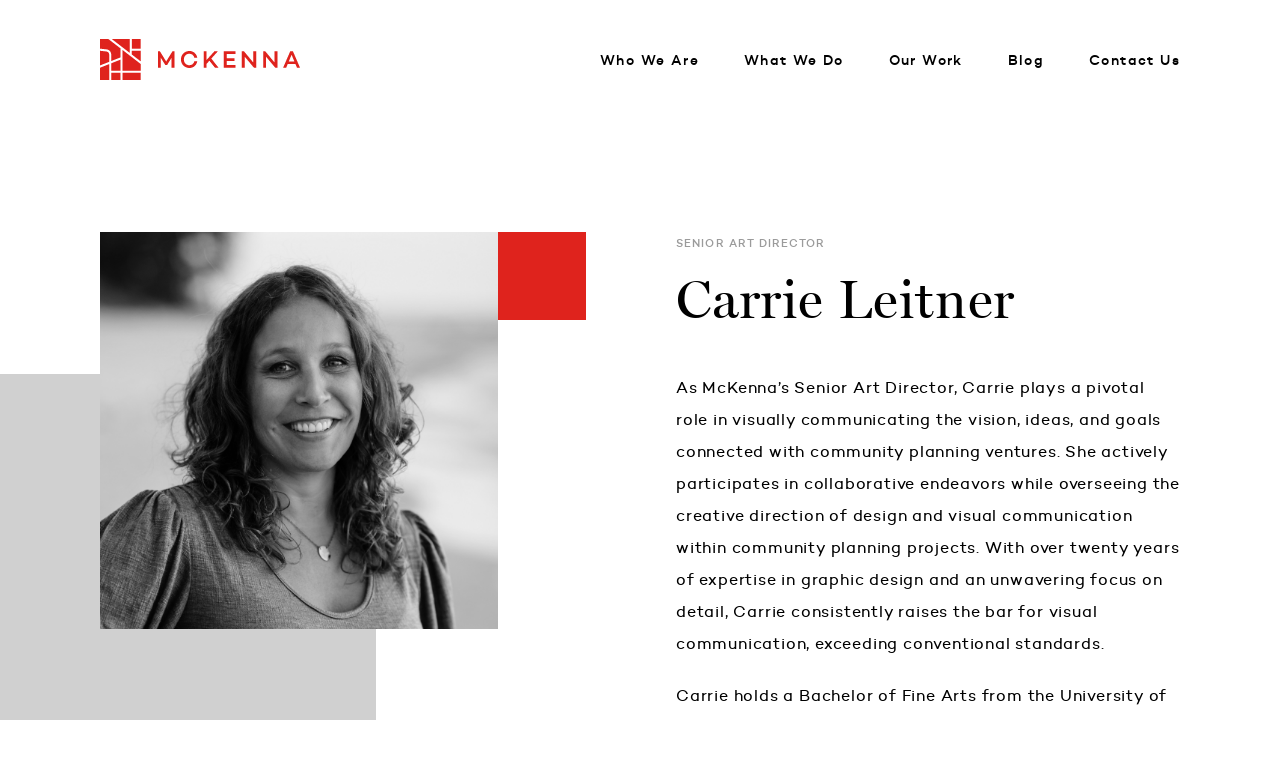

--- FILE ---
content_type: text/html; charset=UTF-8
request_url: https://www.mcka.com/people/carrie-leitner/
body_size: 9047
content:
<!doctype html>
<html lang="en-US" class="no-js">
	<head>
		<meta charset="UTF-8">
		<title>Carrie Leitner - McKenna : McKenna</title>

		<link href="//www.google-analytics.com" rel="dns-prefetch">
		<link href="https://www.mcka.com/wp-content/themes/mckenna_theme/img/favicon.png" rel="shortcut icon">
		<link href="https://www.mcka.com/wp-content/themes/mckenna_theme/img/favicon-152.png" rel="apple-touch-icon-precomposed">
		<link rel="alternate" type="application/rss+xml" title="McKenna" href="https://www.mcka.com/feed/" />

		<meta http-equiv="X-UA-Compatible" content="IE=edge,chrome=1">
		<meta name="viewport" content="width=device-width, initial-scale=1.0">
		<meta name="description" content="">

		<script type="text/javascript">
/* <![CDATA[ */
window.JetpackScriptData = {"site":{"icon":"https://i0.wp.com/www.mcka.com/wp-content/uploads/2017/08/favicon.png?w=64\u0026ssl=1","title":"McKenna","host":"unknown","is_wpcom_platform":false}};
/* ]]> */
</script>
<meta name='robots' content='index, follow, max-image-preview:large, max-snippet:-1, max-video-preview:-1' />
	<style>img:is([sizes="auto" i], [sizes^="auto," i]) { contain-intrinsic-size: 3000px 1500px }</style>
	
	<!-- This site is optimized with the Yoast SEO plugin v25.4 - https://yoast.com/wordpress/plugins/seo/ -->
	<link rel="canonical" href="https://www.mcka.com/people/carrie-leitner/" />
	<meta property="og:locale" content="en_US" />
	<meta property="og:type" content="article" />
	<meta property="og:title" content="Carrie Leitner - McKenna" />
	<meta property="og:url" content="https://www.mcka.com/people/carrie-leitner/" />
	<meta property="og:site_name" content="McKenna" />
	<meta property="article:modified_time" content="2025-06-17T19:03:34+00:00" />
	<meta name="twitter:card" content="summary_large_image" />
	<script type="application/ld+json" class="yoast-schema-graph">{"@context":"https://schema.org","@graph":[{"@type":"WebPage","@id":"https://www.mcka.com/people/carrie-leitner/","url":"https://www.mcka.com/people/carrie-leitner/","name":"Carrie Leitner - McKenna","isPartOf":{"@id":"https://www.mcka.com/#website"},"datePublished":"2017-09-07T17:16:14+00:00","dateModified":"2025-06-17T19:03:34+00:00","breadcrumb":{"@id":"https://www.mcka.com/people/carrie-leitner/#breadcrumb"},"inLanguage":"en-US","potentialAction":[{"@type":"ReadAction","target":["https://www.mcka.com/people/carrie-leitner/"]}]},{"@type":"BreadcrumbList","@id":"https://www.mcka.com/people/carrie-leitner/#breadcrumb","itemListElement":[{"@type":"ListItem","position":1,"name":"Home","item":"https://www.mcka.com/"},{"@type":"ListItem","position":2,"name":"Carrie Leitner"}]},{"@type":"WebSite","@id":"https://www.mcka.com/#website","url":"https://www.mcka.com/","name":"McKenna","description":"","potentialAction":[{"@type":"SearchAction","target":{"@type":"EntryPoint","urlTemplate":"https://www.mcka.com/?s={search_term_string}"},"query-input":{"@type":"PropertyValueSpecification","valueRequired":true,"valueName":"search_term_string"}}],"inLanguage":"en-US"}]}</script>
	<!-- / Yoast SEO plugin. -->


<link rel='dns-prefetch' href='//www.googletagmanager.com' />
<link rel='dns-prefetch' href='//stats.wp.com' />
<link rel='dns-prefetch' href='//pro.fontawesome.com' />
<script type="text/javascript">
/* <![CDATA[ */
window._wpemojiSettings = {"baseUrl":"https:\/\/s.w.org\/images\/core\/emoji\/16.0.1\/72x72\/","ext":".png","svgUrl":"https:\/\/s.w.org\/images\/core\/emoji\/16.0.1\/svg\/","svgExt":".svg","source":{"concatemoji":"https:\/\/www.mcka.com\/wp-includes\/js\/wp-emoji-release.min.js?ver=6.8.3"}};
/*! This file is auto-generated */
!function(s,n){var o,i,e;function c(e){try{var t={supportTests:e,timestamp:(new Date).valueOf()};sessionStorage.setItem(o,JSON.stringify(t))}catch(e){}}function p(e,t,n){e.clearRect(0,0,e.canvas.width,e.canvas.height),e.fillText(t,0,0);var t=new Uint32Array(e.getImageData(0,0,e.canvas.width,e.canvas.height).data),a=(e.clearRect(0,0,e.canvas.width,e.canvas.height),e.fillText(n,0,0),new Uint32Array(e.getImageData(0,0,e.canvas.width,e.canvas.height).data));return t.every(function(e,t){return e===a[t]})}function u(e,t){e.clearRect(0,0,e.canvas.width,e.canvas.height),e.fillText(t,0,0);for(var n=e.getImageData(16,16,1,1),a=0;a<n.data.length;a++)if(0!==n.data[a])return!1;return!0}function f(e,t,n,a){switch(t){case"flag":return n(e,"\ud83c\udff3\ufe0f\u200d\u26a7\ufe0f","\ud83c\udff3\ufe0f\u200b\u26a7\ufe0f")?!1:!n(e,"\ud83c\udde8\ud83c\uddf6","\ud83c\udde8\u200b\ud83c\uddf6")&&!n(e,"\ud83c\udff4\udb40\udc67\udb40\udc62\udb40\udc65\udb40\udc6e\udb40\udc67\udb40\udc7f","\ud83c\udff4\u200b\udb40\udc67\u200b\udb40\udc62\u200b\udb40\udc65\u200b\udb40\udc6e\u200b\udb40\udc67\u200b\udb40\udc7f");case"emoji":return!a(e,"\ud83e\udedf")}return!1}function g(e,t,n,a){var r="undefined"!=typeof WorkerGlobalScope&&self instanceof WorkerGlobalScope?new OffscreenCanvas(300,150):s.createElement("canvas"),o=r.getContext("2d",{willReadFrequently:!0}),i=(o.textBaseline="top",o.font="600 32px Arial",{});return e.forEach(function(e){i[e]=t(o,e,n,a)}),i}function t(e){var t=s.createElement("script");t.src=e,t.defer=!0,s.head.appendChild(t)}"undefined"!=typeof Promise&&(o="wpEmojiSettingsSupports",i=["flag","emoji"],n.supports={everything:!0,everythingExceptFlag:!0},e=new Promise(function(e){s.addEventListener("DOMContentLoaded",e,{once:!0})}),new Promise(function(t){var n=function(){try{var e=JSON.parse(sessionStorage.getItem(o));if("object"==typeof e&&"number"==typeof e.timestamp&&(new Date).valueOf()<e.timestamp+604800&&"object"==typeof e.supportTests)return e.supportTests}catch(e){}return null}();if(!n){if("undefined"!=typeof Worker&&"undefined"!=typeof OffscreenCanvas&&"undefined"!=typeof URL&&URL.createObjectURL&&"undefined"!=typeof Blob)try{var e="postMessage("+g.toString()+"("+[JSON.stringify(i),f.toString(),p.toString(),u.toString()].join(",")+"));",a=new Blob([e],{type:"text/javascript"}),r=new Worker(URL.createObjectURL(a),{name:"wpTestEmojiSupports"});return void(r.onmessage=function(e){c(n=e.data),r.terminate(),t(n)})}catch(e){}c(n=g(i,f,p,u))}t(n)}).then(function(e){for(var t in e)n.supports[t]=e[t],n.supports.everything=n.supports.everything&&n.supports[t],"flag"!==t&&(n.supports.everythingExceptFlag=n.supports.everythingExceptFlag&&n.supports[t]);n.supports.everythingExceptFlag=n.supports.everythingExceptFlag&&!n.supports.flag,n.DOMReady=!1,n.readyCallback=function(){n.DOMReady=!0}}).then(function(){return e}).then(function(){var e;n.supports.everything||(n.readyCallback(),(e=n.source||{}).concatemoji?t(e.concatemoji):e.wpemoji&&e.twemoji&&(t(e.twemoji),t(e.wpemoji)))}))}((window,document),window._wpemojiSettings);
/* ]]> */
</script>
<style id='wp-emoji-styles-inline-css' type='text/css'>

	img.wp-smiley, img.emoji {
		display: inline !important;
		border: none !important;
		box-shadow: none !important;
		height: 1em !important;
		width: 1em !important;
		margin: 0 0.07em !important;
		vertical-align: -0.1em !important;
		background: none !important;
		padding: 0 !important;
	}
</style>
<link rel='stylesheet' id='wp-block-library-css' href='https://www.mcka.com/wp-includes/css/dist/block-library/style.min.css?ver=6.8.3' type='text/css' media='all' />
<style id='classic-theme-styles-inline-css' type='text/css'>
/*! This file is auto-generated */
.wp-block-button__link{color:#fff;background-color:#32373c;border-radius:9999px;box-shadow:none;text-decoration:none;padding:calc(.667em + 2px) calc(1.333em + 2px);font-size:1.125em}.wp-block-file__button{background:#32373c;color:#fff;text-decoration:none}
</style>
<link rel='stylesheet' id='mediaelement-css' href='https://www.mcka.com/wp-includes/js/mediaelement/mediaelementplayer-legacy.min.css?ver=4.2.17' type='text/css' media='all' />
<link rel='stylesheet' id='wp-mediaelement-css' href='https://www.mcka.com/wp-includes/js/mediaelement/wp-mediaelement.min.css?ver=6.8.3' type='text/css' media='all' />
<style id='jetpack-sharing-buttons-style-inline-css' type='text/css'>
.jetpack-sharing-buttons__services-list{display:flex;flex-direction:row;flex-wrap:wrap;gap:0;list-style-type:none;margin:5px;padding:0}.jetpack-sharing-buttons__services-list.has-small-icon-size{font-size:12px}.jetpack-sharing-buttons__services-list.has-normal-icon-size{font-size:16px}.jetpack-sharing-buttons__services-list.has-large-icon-size{font-size:24px}.jetpack-sharing-buttons__services-list.has-huge-icon-size{font-size:36px}@media print{.jetpack-sharing-buttons__services-list{display:none!important}}.editor-styles-wrapper .wp-block-jetpack-sharing-buttons{gap:0;padding-inline-start:0}ul.jetpack-sharing-buttons__services-list.has-background{padding:1.25em 2.375em}
</style>
<style id='global-styles-inline-css' type='text/css'>
:root{--wp--preset--aspect-ratio--square: 1;--wp--preset--aspect-ratio--4-3: 4/3;--wp--preset--aspect-ratio--3-4: 3/4;--wp--preset--aspect-ratio--3-2: 3/2;--wp--preset--aspect-ratio--2-3: 2/3;--wp--preset--aspect-ratio--16-9: 16/9;--wp--preset--aspect-ratio--9-16: 9/16;--wp--preset--color--black: #000000;--wp--preset--color--cyan-bluish-gray: #abb8c3;--wp--preset--color--white: #ffffff;--wp--preset--color--pale-pink: #f78da7;--wp--preset--color--vivid-red: #cf2e2e;--wp--preset--color--luminous-vivid-orange: #ff6900;--wp--preset--color--luminous-vivid-amber: #fcb900;--wp--preset--color--light-green-cyan: #7bdcb5;--wp--preset--color--vivid-green-cyan: #00d084;--wp--preset--color--pale-cyan-blue: #8ed1fc;--wp--preset--color--vivid-cyan-blue: #0693e3;--wp--preset--color--vivid-purple: #9b51e0;--wp--preset--gradient--vivid-cyan-blue-to-vivid-purple: linear-gradient(135deg,rgba(6,147,227,1) 0%,rgb(155,81,224) 100%);--wp--preset--gradient--light-green-cyan-to-vivid-green-cyan: linear-gradient(135deg,rgb(122,220,180) 0%,rgb(0,208,130) 100%);--wp--preset--gradient--luminous-vivid-amber-to-luminous-vivid-orange: linear-gradient(135deg,rgba(252,185,0,1) 0%,rgba(255,105,0,1) 100%);--wp--preset--gradient--luminous-vivid-orange-to-vivid-red: linear-gradient(135deg,rgba(255,105,0,1) 0%,rgb(207,46,46) 100%);--wp--preset--gradient--very-light-gray-to-cyan-bluish-gray: linear-gradient(135deg,rgb(238,238,238) 0%,rgb(169,184,195) 100%);--wp--preset--gradient--cool-to-warm-spectrum: linear-gradient(135deg,rgb(74,234,220) 0%,rgb(151,120,209) 20%,rgb(207,42,186) 40%,rgb(238,44,130) 60%,rgb(251,105,98) 80%,rgb(254,248,76) 100%);--wp--preset--gradient--blush-light-purple: linear-gradient(135deg,rgb(255,206,236) 0%,rgb(152,150,240) 100%);--wp--preset--gradient--blush-bordeaux: linear-gradient(135deg,rgb(254,205,165) 0%,rgb(254,45,45) 50%,rgb(107,0,62) 100%);--wp--preset--gradient--luminous-dusk: linear-gradient(135deg,rgb(255,203,112) 0%,rgb(199,81,192) 50%,rgb(65,88,208) 100%);--wp--preset--gradient--pale-ocean: linear-gradient(135deg,rgb(255,245,203) 0%,rgb(182,227,212) 50%,rgb(51,167,181) 100%);--wp--preset--gradient--electric-grass: linear-gradient(135deg,rgb(202,248,128) 0%,rgb(113,206,126) 100%);--wp--preset--gradient--midnight: linear-gradient(135deg,rgb(2,3,129) 0%,rgb(40,116,252) 100%);--wp--preset--font-size--small: 13px;--wp--preset--font-size--medium: 20px;--wp--preset--font-size--large: 36px;--wp--preset--font-size--x-large: 42px;--wp--preset--spacing--20: 0.44rem;--wp--preset--spacing--30: 0.67rem;--wp--preset--spacing--40: 1rem;--wp--preset--spacing--50: 1.5rem;--wp--preset--spacing--60: 2.25rem;--wp--preset--spacing--70: 3.38rem;--wp--preset--spacing--80: 5.06rem;--wp--preset--shadow--natural: 6px 6px 9px rgba(0, 0, 0, 0.2);--wp--preset--shadow--deep: 12px 12px 50px rgba(0, 0, 0, 0.4);--wp--preset--shadow--sharp: 6px 6px 0px rgba(0, 0, 0, 0.2);--wp--preset--shadow--outlined: 6px 6px 0px -3px rgba(255, 255, 255, 1), 6px 6px rgba(0, 0, 0, 1);--wp--preset--shadow--crisp: 6px 6px 0px rgba(0, 0, 0, 1);}:where(.is-layout-flex){gap: 0.5em;}:where(.is-layout-grid){gap: 0.5em;}body .is-layout-flex{display: flex;}.is-layout-flex{flex-wrap: wrap;align-items: center;}.is-layout-flex > :is(*, div){margin: 0;}body .is-layout-grid{display: grid;}.is-layout-grid > :is(*, div){margin: 0;}:where(.wp-block-columns.is-layout-flex){gap: 2em;}:where(.wp-block-columns.is-layout-grid){gap: 2em;}:where(.wp-block-post-template.is-layout-flex){gap: 1.25em;}:where(.wp-block-post-template.is-layout-grid){gap: 1.25em;}.has-black-color{color: var(--wp--preset--color--black) !important;}.has-cyan-bluish-gray-color{color: var(--wp--preset--color--cyan-bluish-gray) !important;}.has-white-color{color: var(--wp--preset--color--white) !important;}.has-pale-pink-color{color: var(--wp--preset--color--pale-pink) !important;}.has-vivid-red-color{color: var(--wp--preset--color--vivid-red) !important;}.has-luminous-vivid-orange-color{color: var(--wp--preset--color--luminous-vivid-orange) !important;}.has-luminous-vivid-amber-color{color: var(--wp--preset--color--luminous-vivid-amber) !important;}.has-light-green-cyan-color{color: var(--wp--preset--color--light-green-cyan) !important;}.has-vivid-green-cyan-color{color: var(--wp--preset--color--vivid-green-cyan) !important;}.has-pale-cyan-blue-color{color: var(--wp--preset--color--pale-cyan-blue) !important;}.has-vivid-cyan-blue-color{color: var(--wp--preset--color--vivid-cyan-blue) !important;}.has-vivid-purple-color{color: var(--wp--preset--color--vivid-purple) !important;}.has-black-background-color{background-color: var(--wp--preset--color--black) !important;}.has-cyan-bluish-gray-background-color{background-color: var(--wp--preset--color--cyan-bluish-gray) !important;}.has-white-background-color{background-color: var(--wp--preset--color--white) !important;}.has-pale-pink-background-color{background-color: var(--wp--preset--color--pale-pink) !important;}.has-vivid-red-background-color{background-color: var(--wp--preset--color--vivid-red) !important;}.has-luminous-vivid-orange-background-color{background-color: var(--wp--preset--color--luminous-vivid-orange) !important;}.has-luminous-vivid-amber-background-color{background-color: var(--wp--preset--color--luminous-vivid-amber) !important;}.has-light-green-cyan-background-color{background-color: var(--wp--preset--color--light-green-cyan) !important;}.has-vivid-green-cyan-background-color{background-color: var(--wp--preset--color--vivid-green-cyan) !important;}.has-pale-cyan-blue-background-color{background-color: var(--wp--preset--color--pale-cyan-blue) !important;}.has-vivid-cyan-blue-background-color{background-color: var(--wp--preset--color--vivid-cyan-blue) !important;}.has-vivid-purple-background-color{background-color: var(--wp--preset--color--vivid-purple) !important;}.has-black-border-color{border-color: var(--wp--preset--color--black) !important;}.has-cyan-bluish-gray-border-color{border-color: var(--wp--preset--color--cyan-bluish-gray) !important;}.has-white-border-color{border-color: var(--wp--preset--color--white) !important;}.has-pale-pink-border-color{border-color: var(--wp--preset--color--pale-pink) !important;}.has-vivid-red-border-color{border-color: var(--wp--preset--color--vivid-red) !important;}.has-luminous-vivid-orange-border-color{border-color: var(--wp--preset--color--luminous-vivid-orange) !important;}.has-luminous-vivid-amber-border-color{border-color: var(--wp--preset--color--luminous-vivid-amber) !important;}.has-light-green-cyan-border-color{border-color: var(--wp--preset--color--light-green-cyan) !important;}.has-vivid-green-cyan-border-color{border-color: var(--wp--preset--color--vivid-green-cyan) !important;}.has-pale-cyan-blue-border-color{border-color: var(--wp--preset--color--pale-cyan-blue) !important;}.has-vivid-cyan-blue-border-color{border-color: var(--wp--preset--color--vivid-cyan-blue) !important;}.has-vivid-purple-border-color{border-color: var(--wp--preset--color--vivid-purple) !important;}.has-vivid-cyan-blue-to-vivid-purple-gradient-background{background: var(--wp--preset--gradient--vivid-cyan-blue-to-vivid-purple) !important;}.has-light-green-cyan-to-vivid-green-cyan-gradient-background{background: var(--wp--preset--gradient--light-green-cyan-to-vivid-green-cyan) !important;}.has-luminous-vivid-amber-to-luminous-vivid-orange-gradient-background{background: var(--wp--preset--gradient--luminous-vivid-amber-to-luminous-vivid-orange) !important;}.has-luminous-vivid-orange-to-vivid-red-gradient-background{background: var(--wp--preset--gradient--luminous-vivid-orange-to-vivid-red) !important;}.has-very-light-gray-to-cyan-bluish-gray-gradient-background{background: var(--wp--preset--gradient--very-light-gray-to-cyan-bluish-gray) !important;}.has-cool-to-warm-spectrum-gradient-background{background: var(--wp--preset--gradient--cool-to-warm-spectrum) !important;}.has-blush-light-purple-gradient-background{background: var(--wp--preset--gradient--blush-light-purple) !important;}.has-blush-bordeaux-gradient-background{background: var(--wp--preset--gradient--blush-bordeaux) !important;}.has-luminous-dusk-gradient-background{background: var(--wp--preset--gradient--luminous-dusk) !important;}.has-pale-ocean-gradient-background{background: var(--wp--preset--gradient--pale-ocean) !important;}.has-electric-grass-gradient-background{background: var(--wp--preset--gradient--electric-grass) !important;}.has-midnight-gradient-background{background: var(--wp--preset--gradient--midnight) !important;}.has-small-font-size{font-size: var(--wp--preset--font-size--small) !important;}.has-medium-font-size{font-size: var(--wp--preset--font-size--medium) !important;}.has-large-font-size{font-size: var(--wp--preset--font-size--large) !important;}.has-x-large-font-size{font-size: var(--wp--preset--font-size--x-large) !important;}
:where(.wp-block-post-template.is-layout-flex){gap: 1.25em;}:where(.wp-block-post-template.is-layout-grid){gap: 1.25em;}
:where(.wp-block-columns.is-layout-flex){gap: 2em;}:where(.wp-block-columns.is-layout-grid){gap: 2em;}
:root :where(.wp-block-pullquote){font-size: 1.5em;line-height: 1.6;}
</style>
<link rel='stylesheet' id='contact-form-7-css' href='https://www.mcka.com/wp-content/plugins/contact-form-7/includes/css/styles.css?ver=6.1.4' type='text/css' media='all' />
<link rel='stylesheet' id='base-css' href='https://www.mcka.com/wp-content/themes/mckenna_theme/style.css?ver=1.0' type='text/css' media='all' />
<link rel='stylesheet' id='qline_min-css' href='https://www.mcka.com/wp-content/themes/mckenna_theme/css/styles.css?ver=1.0' type='text/css' media='all' />
<link rel='stylesheet' id='fontawesome-css' href='https://pro.fontawesome.com/releases/v5.11.2/css/all.css?ver=1.0' type='text/css' media='all' />
<script type="text/javascript" src="https://www.mcka.com/wp-includes/js/jquery/jquery.min.js?ver=3.7.1" id="jquery-core-js"></script>
<script type="text/javascript" src="https://www.mcka.com/wp-includes/js/jquery/jquery-migrate.min.js?ver=3.4.1" id="jquery-migrate-js"></script>
<script type="text/javascript" src="https://www.mcka.com/wp-content/themes/mckenna_theme/vendor/jquery-easing/jquery.easing.min.js?ver=1.0" id="easing-js"></script>
<script type="text/javascript" src="https://www.mcka.com/wp-content/themes/mckenna_theme/vendor/cycle2/jquery.cycle2.min.js?ver=1.0" id="cycle2-js"></script>
<script type="text/javascript" src="https://www.mcka.com/wp-content/themes/mckenna_theme/vendor/cycle2/jquery.cycle2.swipe.min.js?ver=1.0" id="cycle2swipe-js"></script>
<script type="text/javascript" src="https://www.mcka.com/wp-content/themes/mckenna_theme/vendor/cycle2/jquery.cycle2.carousel.min.js?ver=1.0" id="cycle2carousel-js"></script>
<script type="text/javascript" src="https://www.mcka.com/wp-content/themes/mckenna_theme/js/scripts-min.js?ver=1.0" id="mckenna_scripts-js"></script>

<!-- Google tag (gtag.js) snippet added by Site Kit -->
<!-- Google Analytics snippet added by Site Kit -->
<script type="text/javascript" src="https://www.googletagmanager.com/gtag/js?id=GT-5RMLS44" id="google_gtagjs-js" async></script>
<script type="text/javascript" id="google_gtagjs-js-after">
/* <![CDATA[ */
window.dataLayer = window.dataLayer || [];function gtag(){dataLayer.push(arguments);}
gtag("set","linker",{"domains":["www.mcka.com"]});
gtag("js", new Date());
gtag("set", "developer_id.dZTNiMT", true);
gtag("config", "GT-5RMLS44");
/* ]]> */
</script>
<link rel="https://api.w.org/" href="https://www.mcka.com/wp-json/" /><link rel="alternate" title="oEmbed (JSON)" type="application/json+oembed" href="https://www.mcka.com/wp-json/oembed/1.0/embed?url=https%3A%2F%2Fwww.mcka.com%2Fpeople%2Fcarrie-leitner%2F" />
<link rel="alternate" title="oEmbed (XML)" type="text/xml+oembed" href="https://www.mcka.com/wp-json/oembed/1.0/embed?url=https%3A%2F%2Fwww.mcka.com%2Fpeople%2Fcarrie-leitner%2F&#038;format=xml" />
<meta name="generator" content="Site Kit by Google 1.170.0" />	<style>img#wpstats{display:none}</style>
		<link rel="icon" href="https://www.mcka.com/wp-content/uploads/2017/08/favicon-150x150.png" sizes="32x32" />
<link rel="icon" href="https://www.mcka.com/wp-content/uploads/2017/08/favicon.png" sizes="192x192" />
<link rel="apple-touch-icon" href="https://www.mcka.com/wp-content/uploads/2017/08/favicon.png" />
<meta name="msapplication-TileImage" content="https://www.mcka.com/wp-content/uploads/2017/08/favicon.png" />
		

	</head>
	<body class="wp-singular people-template-default single single-people postid-177 wp-theme-mckenna_theme carrie-leitner">
		<header id="site-header">
			
			<a class="logo" href="https://www.mcka.com/"><svg id="headerLogo" xmlns="http://www.w3.org/2000/svg" viewBox="0 0 200 40.66"><defs><style>.headLogo-1{fill:#fff;}</style></defs><g><polygon class="headLogo-1" points="11.26 31.38 20.44 31.38 20.44 20.49 11.26 24.08 11.26 31.38"/><rect class="headLogo-1" x="11.26" y="33.47" width="9.18" height="7.19"/><polygon class="headLogo-1" points="22.53 31.38 40.66 31.38 40.66 24.76 22.53 10.88 22.53 31.38"/><polygon class="headLogo-1" points="11.75 0 29.77 13.81 29.77 0 11.75 0"/><path class="headLogo-1" d="M9.18,15.49c0-.61-.17-1.2-.49-1.71-.49-.78-1.39-1.32-2.41-1.43l-6.29-.69v14.58l9.18-3.59v-7.17Z"/><polygon class="headLogo-1" points="40.66 11.71 31.86 11.71 31.86 15.4 40.66 22.14 40.66 11.71"/><rect class="headLogo-1" x="22.53" y="33.47" width="18.13" height="7.19"/><polygon class="headLogo-1" points="0 28.49 0 40.66 9.18 40.66 9.18 24.9 0 28.49"/><path class="headLogo-1" d="M11.26,21.85l9.18-3.59V9.28L8.32,0H0V9.57l6.51,.71c1.65,.18,3.13,1.08,3.95,2.4,.52,.84,.8,1.81,.8,2.81v6.36Z"/><rect class="headLogo-1" x="31.86" y="0" width="8.8" height="9.62"/></g><g><polygon class="headLogo-1" points="66.18 22.31 59.94 12.23 57.89 12.23 57.89 28.43 60.77 28.43 60.73 18.47 65.33 25.83 67.06 25.83 71.59 18.57 71.59 28.43 74.47 28.43 74.47 12.23 72.43 12.23 66.18 22.31"/><path class="headLogo-1" d="M89.39,14.63c2.55,0,4.31,1.43,4.93,3.88h2.95c-.76-4-3.81-6.62-7.89-6.62-4.67,0-8.43,3.55-8.43,8.43s3.76,8.43,8.43,8.43c4.07,0,7.12-2.62,7.89-6.62h-2.95c-.62,2.45-2.38,3.88-4.93,3.88-3.17,0-5.53-2.33-5.53-5.69s2.36-5.69,5.53-5.69"/><polygon class="headLogo-1" points="117.82 12.23 114.39 12.23 106.62 20.73 106.62 12.23 103.76 12.23 103.76 28.43 106.62 28.43 106.62 24.64 109.38 21.57 114.96 28.43 118.53 28.43 111.31 19.42 117.82 12.23"/><polygon class="headLogo-1" points="123.8 28.43 135.57 28.43 135.57 25.78 126.66 25.78 126.66 21.76 134.62 21.76 134.62 19.11 126.66 19.11 126.66 14.87 135.57 14.87 135.57 12.23 123.8 12.23 123.8 28.43"/><polygon class="headLogo-1" points="153.32 23.4 144.01 12.23 141.84 12.23 141.84 28.43 144.7 28.43 144.7 17.52 153.92 28.43 156.16 28.43 156.16 12.23 153.32 12.23 153.32 23.4"/><polygon class="headLogo-1" points="174.62 23.4 165.31 12.23 163.14 12.23 163.14 28.43 166 28.43 166 17.52 175.22 28.43 177.46 28.43 177.46 12.23 174.62 12.23 174.62 23.4"/><path class="headLogo-1" d="M191.57,15.61l2.79,6.58h-5.53l2.74-6.58Zm-1.31-3.48l-7.12,16.3h3.07l1.5-3.6h7.74l1.53,3.6h3.03l-7.08-16.3h-2.67Z"/></g></svg></a>

			<nav id="mainNav" class="main-nav">
				<ul>
					                  <li class="topLvl hasDrop">
            	                  <a tabindex="0" aria-label="show list of who we are pages">Who We Are</a>
                  <ul class="drop">
                     <li><a tabindex="0" aria-label="Open profile page" href="https://www.mcka.com/who-we-are/">Profile</a></li>
                     <li><a tabindex="0" aria-label="Open people page" href="https://www.mcka.com/who-we-are/people/">People</a></li>
                     <li><a tabindex="0" aria-label="Open community page" href="https://www.mcka.com/who-we-are/community/">Community</a></li>
                     <li><a tabindex="0" aria-label="Open careers page" href="https://www.mcka.com/who-we-are/careers/">Careers</a></li>
                  </ul>
               </li>
					                  <li class="topLvl">
            	                  <a tabindex="0" aria-label="Show list of what we do pages">What We Do</a>
                  <ul class="drop">
                     <li><a tabindex="0" aria-label="Open planning page" href="https://www.mcka.com/what-we-do/planning/">Planning</a></li>
                     <li><a tabindex="0" aria-label="Open design page" href="https://www.mcka.com/what-we-do/design/">Design</a></li>
                     <li><a tabindex="0" aria-label="Open Building page" href="https://www.mcka.com/what-we-do/building/">Building</a></li>
                  </ul>
               </li>
					                  <li class="topLvl">
            	                  <a href="https://www.mcka.com/our-work/" tabindex="0" aria-label="navigate to our work page">Our Work</a>
               </li>
					                  <li class="topLvl">
            	                  <a href="https://www.mcka.com/mckenna-elevations/" tabindex="0" aria-label="navigate to blog page">Blog</a>
               </li>
					                  <li class="topLvl">
            	                  <a href="https://www.mcka.com/contact-us/" tabindex="0" aria-label="navigate to contact page">Contact Us</a>
               </li>
                              <li class="visible-sm social topLvl"><a href="https://www.facebook.com/pages/McKenna-Associates/109680985779924" target="_blank"><i class="fab fa-facebook-f"></i></a><a href="https://www.linkedin.com/company/mckenna-associates" target="_blank"><i class="fab fa-linkedin-in"></i></a></li>
				</ul>
			</nav>
			<button id="navBtn" class="visible-sm"></button>
		</header>
		<div id="site-wrap">
	<div class="team-wrap">
<section id="team-hero">
	<article class="contain col-wrap">
		<figure class="col col-lt">
			<img src="https://www.mcka.com/wp-content/uploads/CarrieLeitner-2024-1.jpg" alt="" />
		</figure>
		<div class="col col-rt">
		<h4>Senior Art Director</h4>
		<h2>Carrie Leitner</h2>
		<p>As McKenna&#8217;s Senior Art Director, Carrie plays a pivotal role in visually communicating the vision, ideas, and goals connected with community planning ventures. She actively participates in collaborative endeavors while overseeing the creative direction of design and visual communication within community planning projects. With over twenty years of expertise in graphic design and an unwavering focus on detail, Carrie consistently raises the bar for visual communication, exceeding conventional standards.</p>
<p>Carrie holds a Bachelor of Fine Arts from the University of Michigan.</p>
		<a class="lined" href="https://www.mcka.com/who-we-are/people/">Back to people</a>
	</article>
</section>
<section id="quote">
		<article class="contain">
		<p>“<p>From designing logos to hundred-page documents, I am passionate about creating impactful, creative, and succinct communication tools for communities to connect with the people that matter most.</p>
”</p>
	</article>
	</section> 
</div>
<section id="cta" class="centered">
	<article class="contain">
			<h4>Contact Us</h4>
			<h2>Tell us how <br />
we can help</h2>
			<a href="https://www.mcka.com/contact-us/" class="lined">Let's Talk</a>
	</article>
</section>


<footer>
	<div class="col-lt">
		<a href=""><svg xmlns="http://www.w3.org/2000/svg" viewBox="0 0 200 40.66"><defs><style>.ftr-logo-1{fill:#fff;}</style></defs><g><polygon class="ftr-logo-1" points="11.26 31.38 20.44 31.38 20.44 20.49 11.26 24.08 11.26 31.38"/><rect class="ftr-logo-1" x="11.26" y="33.47" width="9.18" height="7.19"/><polygon class="ftr-logo-1" points="22.53 31.38 40.66 31.38 40.66 24.76 22.53 10.88 22.53 31.38"/><polygon class="ftr-logo-1" points="11.75 0 29.77 13.81 29.77 0 11.75 0"/><path class="ftr-logo-1" d="M9.18,15.49c0-.61-.17-1.2-.49-1.71-.49-.78-1.39-1.32-2.41-1.43l-6.29-.69v14.58l9.18-3.59v-7.17Z"/><polygon class="ftr-logo-1" points="40.66 11.71 31.86 11.71 31.86 15.4 40.66 22.14 40.66 11.71"/><rect class="ftr-logo-1" x="22.53" y="33.47" width="18.13" height="7.19"/><polygon class="ftr-logo-1" points="0 28.49 0 40.66 9.18 40.66 9.18 24.9 0 28.49"/><path class="ftr-logo-1" d="M11.26,21.85l9.18-3.59V9.28L8.32,0H0V9.57l6.51,.71c1.65,.18,3.13,1.08,3.95,2.4,.52,.84,.8,1.81,.8,2.81v6.36Z"/><rect class="ftr-logo-1" x="31.86" y="0" width="8.8" height="9.62"/></g><g><polygon class="ftr-logo-1" points="66.18 22.31 59.94 12.23 57.89 12.23 57.89 28.43 60.77 28.43 60.73 18.47 65.33 25.83 67.06 25.83 71.59 18.57 71.59 28.43 74.47 28.43 74.47 12.23 72.43 12.23 66.18 22.31"/><path class="ftr-logo-1" d="M89.39,14.63c2.55,0,4.31,1.43,4.93,3.88h2.95c-.76-4-3.81-6.62-7.89-6.62-4.67,0-8.43,3.55-8.43,8.43s3.76,8.43,8.43,8.43c4.07,0,7.12-2.62,7.89-6.62h-2.95c-.62,2.45-2.38,3.88-4.93,3.88-3.17,0-5.53-2.33-5.53-5.69s2.36-5.69,5.53-5.69"/><polygon class="ftr-logo-1" points="117.82 12.23 114.39 12.23 106.62 20.73 106.62 12.23 103.76 12.23 103.76 28.43 106.62 28.43 106.62 24.64 109.38 21.57 114.96 28.43 118.53 28.43 111.31 19.42 117.82 12.23"/><polygon class="ftr-logo-1" points="123.8 28.43 135.57 28.43 135.57 25.78 126.66 25.78 126.66 21.76 134.62 21.76 134.62 19.11 126.66 19.11 126.66 14.87 135.57 14.87 135.57 12.23 123.8 12.23 123.8 28.43"/><polygon class="ftr-logo-1" points="153.32 23.4 144.01 12.23 141.84 12.23 141.84 28.43 144.7 28.43 144.7 17.52 153.92 28.43 156.16 28.43 156.16 12.23 153.32 12.23 153.32 23.4"/><polygon class="ftr-logo-1" points="174.62 23.4 165.31 12.23 163.14 12.23 163.14 28.43 166 28.43 166 17.52 175.22 28.43 177.46 28.43 177.46 12.23 174.62 12.23 174.62 23.4"/><path class="ftr-logo-1" d="M191.57,15.61l2.79,6.58h-5.53l2.74-6.58Zm-1.31-3.48l-7.12,16.3h3.07l1.5-3.6h7.74l1.53,3.6h3.03l-7.08-16.3h-2.67Z"/></g></svg></a>
				<div class="social">
			<a href="https://www.facebook.com/pages/McKenna-Associates/109680985779924" target="_blank"><i class="fab fa-facebook-f"></i></a>
			<a href="https://www.linkedin.com/company/mckenna-associates" target="_blank"><i class="fab fa-linkedin-in"></i></a>
		</div>
		<p class="copy">Copyright &copy; 2026 McKenna. <br class="visible-sm" />All Rights Reserved.</p>
		<a href="">Privacy Policy</a>
	</div>
	<div class="col-rt">
		<ul class="foot-nav">
			<li><a href="https://www.mcka.com/who-we-are/">Who We Are</a></li>
			<li><a href="https://www.mcka.com/what-we-do/planning/">What We Do</a></li>
			<li><a href="https://www.mcka.com/our-work/">Our Work</a></li>
			<li><a href="https://www.mcka.com/mckenna-elevations/">Blog</a></li>
			<li><a href="https://www.mcka.com/contact-us/">Contact Us</a></li>
		</ul>
		<div class="locations">
			<div class="address"><h4>Headquarters</h4><a href="https://goo.gl/maps/zJRe6cqkNJPqQmfd8" target="_blank">235 E. Main Street, <br />
Suite 105<br />
Northville, MI 48167</a><span>(248) 596-0920</span></div><div class="address"><h4>Grand Rapids</h4><a href="https://goo.gl/maps/2Z788UXPKmNs987QA" target="_blank">124 E. Fulton Street <br />
6th Floor, Suite B <br />
Grand Rapids, MI 49503</a><span>(616) 226-6375</span></div><div class="address"><h4>Kalamazoo</h4><a href="https://goo.gl/maps/wSXMuRc8RMUroE4o7" target="_blank">151 S. Rose Street <br />
Suite 920<br />
Kalamazoo, MI 49007</a><span>(269) 382-4443</span></div><div class="address"><h4>Columbus</h4><a href="https://www.google.com/maps/d/edit?mid=1rhq5s4iuYDlk7AwggGkEy_iDDxgJLI8&usp=sharing" target="_blank">1223 E. Main Street <br />
Suite 307<br />
Columbus, OH 43205</a><span>(888) 226-4326</span></div><div class="address"><h4></h4><a href="" target="_blank"></a><span></span></div>			
		</div>
	</div>
</footer>

		<script type="speculationrules">
{"prefetch":[{"source":"document","where":{"and":[{"href_matches":"\/*"},{"not":{"href_matches":["\/wp-*.php","\/wp-admin\/*","\/wp-content\/uploads\/*","\/wp-content\/*","\/wp-content\/plugins\/*","\/wp-content\/themes\/mckenna_theme\/*","\/*\\?(.+)"]}},{"not":{"selector_matches":"a[rel~=\"nofollow\"]"}},{"not":{"selector_matches":".no-prefetch, .no-prefetch a"}}]},"eagerness":"conservative"}]}
</script>
<script type="importmap" id="wp-importmap">
{"imports":{"@wordpress\/interactivity":"https:\/\/www.mcka.com\/wp-includes\/js\/dist\/script-modules\/interactivity\/index.min.js?ver=55aebb6e0a16726baffb"}}
</script>
<script type="module" src="https://www.mcka.com/wp-content/plugins/jetpack/jetpack_vendor/automattic/jetpack-forms/src/contact-form/../../dist/modules/form/view.js?ver=14.8" id="jp-forms-view-js-module"></script>
<link rel="modulepreload" href="https://www.mcka.com/wp-includes/js/dist/script-modules/interactivity/index.min.js?ver=55aebb6e0a16726baffb" id="@wordpress/interactivity-js-modulepreload"><script type="application/json" id="wp-script-module-data-@wordpress/interactivity">
{"config":{"jetpack/form":{"error_types":{"is_required":"This field is required.","invalid_form_empty":"The form you are trying to submit is empty.","invalid_form":"Please fill out the form correctly."}}}}
</script>
<script type="text/javascript" src="https://www.mcka.com/wp-includes/js/dist/hooks.min.js?ver=4d63a3d491d11ffd8ac6" id="wp-hooks-js"></script>
<script type="text/javascript" src="https://www.mcka.com/wp-includes/js/dist/i18n.min.js?ver=5e580eb46a90c2b997e6" id="wp-i18n-js"></script>
<script type="text/javascript" id="wp-i18n-js-after">
/* <![CDATA[ */
wp.i18n.setLocaleData( { 'text direction\u0004ltr': [ 'ltr' ] } );
/* ]]> */
</script>
<script type="text/javascript" src="https://www.mcka.com/wp-content/plugins/contact-form-7/includes/swv/js/index.js?ver=6.1.4" id="swv-js"></script>
<script type="text/javascript" id="contact-form-7-js-before">
/* <![CDATA[ */
var wpcf7 = {
    "api": {
        "root": "https:\/\/www.mcka.com\/wp-json\/",
        "namespace": "contact-form-7\/v1"
    },
    "cached": 1
};
/* ]]> */
</script>
<script type="text/javascript" src="https://www.mcka.com/wp-content/plugins/contact-form-7/includes/js/index.js?ver=6.1.4" id="contact-form-7-js"></script>
<script type="text/javascript" id="jetpack-stats-js-before">
/* <![CDATA[ */
_stq = window._stq || [];
_stq.push([ "view", JSON.parse("{\"v\":\"ext\",\"blog\":\"245202659\",\"post\":\"177\",\"tz\":\"-5\",\"srv\":\"www.mcka.com\",\"j\":\"1:14.8\"}") ]);
_stq.push([ "clickTrackerInit", "245202659", "177" ]);
/* ]]> */
</script>
<script type="text/javascript" src="https://stats.wp.com/e-202604.js" id="jetpack-stats-js" defer="defer" data-wp-strategy="defer"></script>

		

	</body>
</html>


--- FILE ---
content_type: text/css
request_url: https://www.mcka.com/wp-content/themes/mckenna_theme/css/styles.css?ver=1.0
body_size: 23544
content:
@charset "UTF-8";
@font-face {
  font-family: "miller_bannerblack";
  src: url("../fonts/miller_banner_black-webfont.woff2") format("woff2"), url("../fonts/miller_banner_black-webfont.woff") format("woff");
  font-weight: normal;
  font-style: normal;
}
@font-face {
  font-family: "miller-display";
  src: url("../fonts/miller_display_bold-webfont.woff2") format("woff2"), url("../fonts/miller_display_bold-webfont.woff") format("woff");
  font-weight: 700;
  font-style: normal;
}
@font-face {
  font-family: "miller-display";
  src: url("../fonts/miller_display_italic-webfont.woff2") format("woff2"), url("../fonts/miller_display_italic-webfont.woff") format("woff");
  font-weight: normal;
  font-style: italic;
}
@font-face {
  font-family: "miller-display";
  src: url("../fonts/miller_display_light_italic-webfont.woff2") format("woff2"), url("../fonts/miller_display_light_italic-webfont.woff") format("woff");
  font-weight: 300;
  font-style: italic;
}
@font-face {
  font-family: "miller-display";
  src: url("../fonts/miller_display_light-webfont.woff2") format("woff2"), url("../fonts/miller_display_light-webfont.woff") format("woff");
  font-weight: 300;
  font-style: normal;
}
@font-face {
  font-family: "miller-display";
  src: url("../fonts/miller_display_roman-webfont.woff2") format("woff2"), url("../fonts/miller_display_roman-webfont.woff") format("woff");
  font-weight: 400;
  font-style: normal;
}
@font-face {
  font-family: "campton";
  src: url("../fonts/rene_bieder_-_campton_bold-webfont.woff2") format("woff2"), url("../fonts/rene_bieder_-_campton_bold-webfont.woff") format("woff");
  font-weight: 700;
  font-style: normal;
}
@font-face {
  font-family: "campton";
  src: url("../fonts/rene_bieder_-_campton_book-webfont.woff2") format("woff2"), url("../fonts/rene_bieder_-_campton_book-webfont.woff") format("woff");
  font-weight: normal;
  font-style: normal;
}
@font-face {
  font-family: "campton";
  src: url("../fonts/rene_bieder_-_campton_light-webfont.woff2") format("woff2"), url("../fonts/rene_bieder_-_campton_light-webfont.woff") format("woff");
  font-weight: 300;
  font-style: normal;
}
@font-face {
  font-family: "campton";
  src: url("../fonts/rene_bieder_-_campton_medium-webfont.woff2") format("woff2"), url("../fonts/rene_bieder_-_campton_medium-webfont.woff") format("woff");
  font-weight: 500;
  font-style: normal;
}
@font-face {
  font-family: "campton";
  src: url("../fonts/rene_bieder_-_campton_semibold-webfont.woff2") format("woff2"), url("../fonts/rene_bieder_-_campton_semibold-webfont.woff") format("woff");
  font-weight: 600;
  font-style: normal;
}
/**BREAKPOINTS**/
* {
  margin: 0px;
  padding: 0px;
  -webkit-text-size-adjust: 100%;
  -webkit-font-smoothing: antialiased;
  -moz-text-size-adjust: 100%;
       text-size-adjust: 100%;
  -moz-osx-font-smoothing: grayscale;
}

.bold {
  font-weight: 700;
}

.italic {
  font-weight: italic;
}

a, img, button {
  background: none;
  outline: none;
  border: 0px;
  text-decoration: none;
}

button, .btn {
  transition: all 0.125s ease-in-out;
  cursor: pointer;
}

img {
  max-width: 100%;
  display: block;
}

ul, li {
  list-style-type: none;
}

html, body {
  width: auto;
  min-width: 100%;
  max-width: 100%;
  min-height: 100%;
  overflow: auto;
  overflow-x: hidden;
}

html.noScroll, body.noScroll {
  overflow: hidden;
}

html {
  -ms-content-zooming: none;
  height: 100%;
}
.fade {
  opacity: 1;
  -ms-filter: "progid:DXImageTransform.Microsoft.Alpha(Opacity=100)";
  transition: opacity 0.125s ease-in-out;
  -moz-transition: opacity 0.125s ease-in-out;
  -webkit-transition: opacity 0.125s ease-in-out;
  -webkit-backface-visibility: hidden;
}

.fade:hover, .fade:active {
  opacity: 0.75;
  -ms-filter: "progid:DXImageTransform.Microsoft.Alpha(Opacity=65)";
}

.clear {
  content: "";
  display: table;
  clear: both;
  width: 100%;
}
.clear:after {
  content: "";
  display: table;
  clear: both;
}

figure {
  margin: 0;
}

/* Slider */
.slick-slider {
  position: relative;
  display: block;
  box-sizing: border-box;
  -webkit-user-select: none;
  -moz-user-select: none;
  user-select: none;
  -webkit-touch-callout: none;
  -khtml-user-select: none;
  touch-action: pan-y;
  -webkit-tap-highlight-color: transparent;
}

.slick-list {
  position: relative;
  display: block;
  overflow: hidden;
  margin: 0;
  padding: 0;
}

.slick-list:focus {
  outline: none;
}

.slick-list.dragging {
  cursor: pointer;
  cursor: hand;
}

.slick-slider .slick-track,
.slick-slider .slick-list {
  -webkit-transform: translate3d(0, 0, 0);
  transform: translate3d(0, 0, 0);
}

.slick-track {
  position: relative;
  top: 0;
  left: 0;
  display: block;
  margin-left: auto;
  margin-right: auto;
}

.slick-track:before,
.slick-track:after {
  display: table;
  content: "";
}

.slick-track:after {
  clear: both;
}

.slick-loading .slick-track {
  visibility: hidden;
}

.slick-slide {
  display: none;
  float: left;
  height: 100%;
  min-height: 1px;
}

[dir=rtl] .slick-slide {
  float: right;
}

.slick-slide img {
  display: block;
}

.slick-slide.slick-loading img {
  display: none;
}

.slick-slide.dragging img {
  pointer-events: none;
}

.slick-initialized .slick-slide {
  display: block;
}

.slick-loading .slick-slide {
  visibility: hidden;
}

.slick-vertical .slick-slide {
  display: block;
  height: auto;
  border: 1px solid transparent;
}

.slick-arrow.slick-hidden {
  display: none;
}

body {
  font-size: 16px;
  line-height: 2;
  font-family: "campton", sans-serif;
  font-weight: 400;
  color: #000;
  letter-spacing: 0.05em;
}
@media only screen and (max-width: 1199px) {
  body {
    font-size: 14px;
  }
}
@media only screen and (max-width: 767px), screen and (max-width: 991px) and (max-height: 400px) {
  body {
    font-size: 13px;
  }
}

.contain {
  position: relative;
  margin: 0px auto;
  display: block;
  box-sizing: border-box;
  width: 100%;
  padding: 0 100px;
  max-width: 1440px;
}
.contain.contain-sm {
  max-width: 1000px;
}
@media only screen and (max-width: 1199px) {
  .contain {
    padding: 0 80px;
  }
}
@media only screen and (max-width: 991px) {
  .contain {
    padding: 0 36px;
  }
}
@media only screen and (max-width: 767px), screen and (max-width: 991px) and (max-height: 400px) {
  .contain {
    padding: 0 36px !important;
    width: 100%;
  }
}
@media all and (pointer: coarse) and (max-width: 899px) and (orientation: landscape) {
  .contain {
    padding: 0 50px !important;
  }
}
@media only screen and (max-width: 349px) {
  .contain {
    padding: 0 15px !important;
    width: 100%;
  }
}

.flex {
  display: flex;
  flex-wrap: wrap;
  align-items: center;
  justify-content: space-between;
}

.visible-md {
  display: none !important;
}

.visible-sm {
  display: none !important;
}

.visible-mob {
  display: none !important;
}

.visible-xs {
  display: none !important;
}

@media only screen and (max-width: 1199px) {
  .hidden-md {
    display: none !important;
  }
  .visible-md {
    display: inline-block !important;
  }
}
@media only screen and (max-width: 991px) {
  .hidden-sm {
    display: none !important;
  }
  .visible-sm {
    display: inline-block !important;
  }
}
@media only screen and (max-width: 767px), screen and (max-width: 991px) and (max-height: 400px) {
  .hidden-mob {
    display: none !important;
  }
  .visible-mob {
    display: inline-block !important;
  }
}
@media only screen and (max-width: 767px) and (orientation: portrait) {
  .hidden-xs {
    display: none !important;
  }
  .visible-xs {
    display: inline-block !important;
  }
}
/****TYPOGRAPHY****/
.focus-select {
  display: inline-block;
  position: relative;
}
.focus-select #post-cat {
  -webkit-appearance: none;
     -moz-appearance: none;
          appearance: none;
  background: #c7eeff;
  color: #000;
  font-size: 16px;
  text-transform: uppercase;
  padding: 0 15px;
  line-height: 31px;
  border: none;
  display: inline-block;
  outline: none;
  cursor: pointer;
  padding-right: 44px;
  font-family: "campton", sans-serif;
  font-weight: 900;
  letter-spacing: 0.07em;
}
.focus-select:after {
  position: absolute;
  content: "";
  right: 15px;
  top: 50%;
  -webkit-transform: translateY(-50%);
          transform: translateY(-50%);
  border-left: 7px solid transparent;
  border-right: 7px solid transparent;
  pointer-events: none;
  border-top: 7px solid #000;
}

.base-24 {
  font-size: 24px;
}

.base-18 {
  font-size: 18px;
}

a.lined, button.lined, input[type=submit].lined {
  font-family: "campton", sans-serif;
  color: #000;
  font-size: 11px;
  line-height: 2.1;
  padding-top: 25px;
  position: relative;
  display: inline-block;
  text-transform: uppercase;
  font-weight: 500;
  letter-spacing: 0.1em;
  background: none;
  -webkit-appearance: none;
     -moz-appearance: none;
          appearance: none;
  border: none;
}
a.lined:before, button.lined:before, input[type=submit].lined:before {
  content: "";
  position: absolute;
  top: 0;
  background: #df231d;
  height: 4px;
  width: 30px;
}
a.lined.center, button.lined.center, input[type=submit].lined.center {
  margin-left: auto;
  margin-right: auto;
  display: table;
}
a.lined.center:before, button.lined.center:before, input[type=submit].lined.center:before {
  left: 50%;
  -webkit-transform: translateX(-50%);
          transform: translateX(-50%);
}
a.lined.done, button.lined.done, input[type=submit].lined.done {
  opacity: 0.4;
  cursor: default;
}

#blog-content + a {
  font-size: 11px;
  line-height: 2.1;
  padding-top: 25px;
  position: relative;
  display: inline-block;
  text-transform: uppercase;
  font-weight: 500;
  letter-spacing: 0.1em;
  margin-left: auto;
  margin-right: auto;
  display: table;
}
#blog-content + a:before {
  content: "";
  position: absolute;
  top: 0;
  background: #df231d;
  height: 4px;
  width: 30px;
  left: 50%;
  -webkit-transform: translateX(-50%);
          transform: translateX(-50%);
}

a {
  text-decoration: none;
  cursor: pointer;
  position: relative;
  outline: none;
  transition: all 0.15s ease-in-out;
  text-decoration: none;
  color: #000;
}

@media only screen and (max-width: 767px), screen and (max-width: 991px) and (max-height: 400px) {
  p a[href^="mailto:"] {
    word-break: break-all;
  }
}
/*a:focus {
	outline:none;
	color: $black;
	}*/
a:active {
  color: #000;
}

a:visited {
  color: #000;
}

a:hover {
  color: #000;
}

a:after {
  transition: all 0.15s ease-in-out;
}

h1, h2, h3, h4, h5 {
  display: table;
  position: relative;
}

h1, .h1 {
  font-family: "miller-display", serif;
  font-size: 77px;
  font-weight: 300;
  line-height: 1;
  letter-spacing: 0;
}

h2, .h2 {
  font-family: "miller-display", serif;
  font-weight: 400;
  font-size: 54px;
  line-height: 1.185;
}
h2 strong, .h2 strong {
  font-weight: 800;
  font-variant: discretionary-ligatures;
  -webkit-font-feature-settings: "clig", "liga";
          font-feature-settings: "clig", "liga";
}

h3 {
  font-weight: 500;
  font-family: "miller-display", serif;
  font-size: 36px;
  line-height: 1.111;
  text-transform: none;
  letter-spacing: 0;
}

h4 {
  font-size: 11px;
  font-family: "campton", sans-serif;
  font-weight: 500;
  letter-spacing: 0.1em;
  text-transform: uppercase;
}

h5 {
  font-size: 11px;
  font-family: "campton", sans-serif;
  font-weight: 500;
  letter-spacing: 0.1em;
  text-transform: uppercase;
  color: #9B9B9B;
}

button, .btn {
  border: 0;
  border-radius: 0;
  background: transparent;
  outline: none;
}
button:focus-visible, .btn:focus-visible {
  outline: 2px solid #000;
  outline-color: inherit;
  outline-offset: 2px;
}

.button, .button:visited {
  background: #df231d;
  color: #fff;
  padding: 0 40px;
  line-height: 60px;
  font-size: 18px;
  font-weight: 600;
  font-family: "campton", sans-serif;
  border: 1px solid #df231d;
  display: inline-block;
  transition: all 0.15s ease;
}
.button:hover, .button:visited:hover {
  background: #fff;
  color: #df231d;
  transition: all 0.15s ease;
}

@media only screen and (max-width: 1199px) {
  h1, .h1 {
    font-size: 62px;
  }
  h2, .h2 {
    font-size: 45px;
  }
  h3 {
    font-size: 32px;
  }
}
@media only screen and (max-width: 991px) {
  h1, .h1 {
    font-size: 55px;
  }
  h2, .h2 {
    font-size: 38px;
  }
  h3 {
    font-size: 28px;
  }
}
@media only screen and (max-width: 767px), screen and (max-width: 991px) and (max-height: 400px) {
  h1, .h1 {
    font-size: 42px;
  }
  h2, .h2 {
    font-size: 32px;
  }
  h3 {
    font-size: 28px;
  }
}
#preloader {
  position: fixed;
  top: 0;
  left: 0;
  right: 0;
  bottom: 0;
  z-index: 100000;
  background: #000;
  background-size: 100%;
  display: flex;
  align-items: center;
  justify-content: center;
}

#status {
  width: 110px;
  height: 110px;
  background: url(../img/fh-icon.svg) no-repeat center center;
  background-size: 100% auto;
  -webkit-animation: spin 2s infinite linear;
          animation: spin 2s infinite linear;
}

@-webkit-keyframes spin {
  0% {
    -webkit-transform: rotate(-90deg);
            transform: rotate(-90deg);
  }
  100% {
    -webkit-transform: rotate(270deg);
            transform: rotate(270deg);
  }
}
@media only screen and (max-width: 767px), screen and (max-width: 991px) and (max-height: 400px) {
  #status {
    width: 80px;
    height: 80px;
  }
}
/**COLUMN STYLES**/
.col-wrap {
  display: flex;
  flex-wrap: wrap;
  align-items: center;
  justify-content: space-between;
  align-items: start;
  margin: 0 auto;
}
.col-wrap .col {
  box-sizing: border-box;
}
.col-wrap.col-2 .col {
  width: 50%;
}
.col-wrap.col-3 .col {
  width: calc(33.333% - 20px);
}
@media only screen and (max-width: 1023px) and (orientation: portrait) {
  .col-wrap.col-2 .col {
    width: 100%;
  }
  .col-wrap.col-3 .col {
    width: calc(50% - 10px);
  }
}
@media only screen and (max-width: 767px), screen and (max-width: 991px) and (max-height: 400px) {
  .col-wrap.col-3 .col {
    width: calc(50% - 5px);
  }
}

/**PAGE + SECTION HEADINGS**/
h3.title {
  margin-bottom: 20px;
}
h3.title.boxed {
  background: #df231d;
  color: #fff;
  padding: 5px 10px;
  margin-left: -10px;
}

/**HASHED IMAGE CONTAINERS**/
.hashed {
  position: relative;
  display: block;
}
.hashed:after {
  position: absolute;
  content: "";
  width: 100%;
  height: 100%;
  z-index: -1;
  background-size: 80px 80px;
  background-repeat: repeat;
}
.hashed img {
  width: 100%;
  display: block;
  position: relative;
}
.hashed.hashed-full:after {
  width: calc(100% + 15px);
}
@media only screen and (max-width: 1199px) {
  .hashed:after {
    background-size: 60px 60px;
  }
}
@media only screen and (max-width: 767px), screen and (max-width: 991px) and (max-height: 400px) {
  .hashed.hashed-full {
    width: calc(100% + 10px);
  }
}

.circled {
  border-radius: 50%;
  overflow: hidden;
  width: 100%;
}
.circled img {
  width: 100%;
  height: 100%;
  -o-object-fit: contain;
     object-fit: contain;
}

/**DIRECTIONAL BUTTON STYLING**/
.arrow-btn {
  position: relative;
}
.arrow-btn.no-lines {
  display: inline-block;
  margin-left: 0;
}
.arrow-btn.no-lines + .no-lines {
  margin-left: 20px;
}
.arrow-btn:not(.no-lines) {
  display: flex;
  align-items: flex-end;
  justify-content: flex-end;
  border-left-style: solid;
  border-bottom-style: solid;
  border-left-width: 1px;
  border-bottom-width: 1px;
}
.arrow-btn a {
  -webkit-transform: translateY(50%);
          transform: translateY(50%);
  display: table;
  width: auto;
  font-size: 26px;
  font-weight: 700;
  box-sizing: border-box;
  font-family: "campton", sans-serif;
  line-height: 1;
  align-items: center;
  justify-content: space-between;
  border-style: solid;
  border-width: 1px;
  padding: 18px 15px 18px 25px;
  position: relative;
}
.arrow-btn a span {
  font-size: inherit !important;
}
.arrow-btn a svg {
  margin-left: 50px;
  width: 24px;
  height: 22px;
}
.arrow-btn a:focus-visible {
  outline: 2px solid #000;
  outline-offset: 2px;
}
.arrow-btn.arrow-down {
  border-left-style: none;
  border-bottom-style: none;
  border-left-width: 0;
  border-bottom-width: 0;
  border-right-style: solid;
  border-top-style: solid;
  border-right-width: 1px;
  border-top-width: 1px;
}
.arrow-btn.arrow-down a {
  -webkit-transform: translateX(50%);
          transform: translateX(50%);
}
.arrow-btn.scroll a svg {
  -webkit-transform: rotate(90deg);
          transform: rotate(90deg);
}
.arrow-btn.arrow-red {
  border-color: #df231d;
}
.arrow-btn.arrow-red a {
  color: #df231d;
  border-color: #df231d;
  background: #fff;
}
.arrow-btn.arrow-red a svg polygon {
  fill: #df231d;
  transition: all 0.15s ease-in-out;
}
.arrow-btn.arrow-red a:hover {
  background: #df231d;
  color: #fff;
}
.arrow-btn.arrow-red a:hover svg polygon {
  fill: #fff;
}
.arrow-btn.arrow-wt {
  border-color: #fff;
}
.arrow-btn.arrow-wt a {
  color: #fff;
  border-color: #fff;
  background: #000;
}
.arrow-btn.arrow-wt a svg polygon {
  fill: #fff;
  transition: all 0.15s ease-in-out;
}
.arrow-btn.arrow-wt a:hover {
  background: #fff;
  color: #000;
}
.arrow-btn.arrow-wt a:hover svg polygon {
  fill: #000;
}
.arrow-btn.arrow-wt a:focus-visible {
  outline: 2px solid #df231d;
  outline-offset: 2px;
}
@media only screen and (max-width: 991px) {
  .arrow-btn.arrow-down {
    border-left-style: solid;
    border-bottom-style: solid;
    border-left-width: 1px;
    border-bottom-width: 1px;
    border-right-style: none;
    border-top-style: none;
    border-right-width: 0;
    border-top-width: 0;
  }
  .arrow-btn.arrow-down a {
    -webkit-transform: translateY(50%);
            transform: translateY(50%);
  }
}
@media only screen and (max-width: 767px), screen and (max-width: 991px) and (max-height: 400px) {
  .arrow-btn {
    width: calc(100% - 24px) !important;
    margin-left: 0 !important;
    margin-right: 0 !important;
  }
  .arrow-btn:not(.no-lines) {
    height: 50px !important;
  }
  .arrow-btn a {
    font-size: 24px;
    padding: 15px 15px 15px 20px;
  }
}

/**BLOG + PRESS GENERAL COLUMN STYLING**/
.blogroll {
  display: flex;
  align-items: flex-start;
  justify-content: space-between;
  flex-wrap: wrap;
}
.blogroll .post {
  width: calc(33.333% - 26.6666666667px);
  margin-top: 50px;
  cursor: pointer;
}
.blogroll .post.empty {
  margin-top: 0;
}
.blogroll .post.hidden {
  margin-top: 0;
  height: 0;
  visibility: hidden;
  opacity: 0;
}
.blogroll .post:hover figure {
  opacity: 0.75;
}
.blogroll .post:hover .title {
  color: #df231d;
}
.blogroll .post:focus-visible {
  outline: 2px solid #000;
  outline-offset: 2px;
}
.blogroll figure {
  display: block;
  position: relative;
  width: 100%;
  height: calc(((100vw - 200px) / 3 - 26.667px) * 0.735);
  max-height: 249.899755px;
  transition: all 0.15s ease-in-out;
}
.blogroll figure img {
  display: block;
  height: 100%;
  width: 100%;
  -o-object-fit: cover;
     object-fit: cover;
}
.blogroll .cat {
  position: absolute;
  bottom: 0;
  background: #df231d;
  color: #fff;
  text-transform: uppercase;
  letter-spacing: 0.025em;
  font-family: "campton", sans-serif;
  line-height: 1;
  padding: 6px;
  -webkit-transform: translateY(50%);
          transform: translateY(50%);
}
.blogroll .title {
  font-size: 24px;
  line-height: 1.25;
  font-weight: 500;
  margin: 30px 0 0;
}
@media only screen and (max-width: 1199px) {
  .blogroll .post {
    width: calc(33.333% - 20px);
    margin-top: 40px;
  }
  .blogroll .title {
    font-size: 21px;
  }
  .blogroll figure {
    height: calc(((100vw - 200px) / 3 - 26.667px) * 0.735);
    max-height: 249.899755px;
  }
}
@media only screen and (max-width: 1023px) and (orientation: portrait) {
  .blogroll .post {
    width: calc(50% - 15px);
  }
  .blogroll figure {
    height: calc(((100vw - 100px) / 2 - 30px) * 0.735);
    max-height: 418.95px;
  }
}
@media only screen and (max-width: 767px), screen and (max-width: 991px) and (max-height: 400px) {
  .blogroll .post {
    margin-top: 30px;
  }
  .blogroll .title {
    font-size: 17px;
    margin-top: 25px;
  }
}
@media only screen and (max-width: 767px) and (orientation: portrait) {
  .blogroll .post {
    width: 100%;
  }
  .blogroll figure {
    height: calc((100vw - 48px) * 0.735);
    max-height: calc((100vw - 48px) * 0.735);
  }
}

/**SPINNING ANIMATIONS**/
.spin {
  position: absolute;
  width: 136px;
  -webkit-transform: translate(-50%, -50%);
          transform: translate(-50%, -50%);
}
.spin img {
  -webkit-animation: rotation 8s infinite linear;
          animation: rotation 8s infinite linear;
}
@-webkit-keyframes rotation {
  from {
    -webkit-transform: rotate(0deg);
            transform: rotate(0deg);
  }
  to {
    -webkit-transform: rotate(359deg);
            transform: rotate(359deg);
  }
}
@keyframes rotation {
  from {
    -webkit-transform: rotate(0deg);
            transform: rotate(0deg);
  }
  to {
    -webkit-transform: rotate(359deg);
            transform: rotate(359deg);
  }
}
@media only screen and (max-width: 991px) {
  .spin {
    width: 120px;
  }
}
@media only screen and (max-width: 767px) and (orientation: portrait) {
  .spin {
    width: 100px;
  }
}

/**SUBPAGE HERO WITH DARK BG**/
.hero-bk {
  background: url(../img/black-bg.jpg) repeat center center;
  background-size: 960px;
  color: #fff;
  padding: 230px 0 0;
  position: relative;
  z-index: 1;
}
.hero-bk.white-border:after {
  position: absolute;
  bottom: 0;
  left: 0;
  width: 100%;
  height: 160px;
  background: #fff;
  content: "";
  z-index: 0;
}
.hero-bk .row2 {
  display: flex;
  align-items: flex-start;
  justify-content: space-between;
  position: relative;
  z-index: 1;
}
.hero-bk .arrow-btn {
  width: 35%;
  margin: 40px 0 0 40px;
  height: 125px;
}
.hero-bk .visuals {
  width: calc(50% + 130px);
  margin: 90px -130px 0 0;
  position: relative;
}
.hero-bk .visuals .hashed:after {
  background-image: url(../img/stripes-white-rt.svg);
  background-position: top right;
  top: -15px;
  left: -15px;
}
.hero-bk .visuals .play {
  display: table;
  position: relative;
  top: 50%;
  left: 50%;
  -webkit-transform: translate(-50%, -50%);
  transform: translate(-50%, -50%);
  position: absolute;
  text-indent: -9999px;
  width: 110px;
  height: 110px;
  background: url(../img/play-wt.svg) no-repeat center center;
  background-size: cover;
}
.hero-bk .visuals .play:hover {
  -webkit-transform: translate(-50%, -50%) scale(1.1);
          transform: translate(-50%, -50%) scale(1.1);
}
.hero-bk .visuals .play:focus-visible {
  outline: 2px solid #df231d;
  outline-offset: 2px;
}
@media only screen and (max-width: 1199px) {
  .hero-bk {
    padding-top: 190px;
  }
  .hero-bk .arrow-btn {
    height: 100px;
  }
  .hero-bk .visuals {
    width: calc(50% + 100px);
    margin: 70px -100px 0 0;
  }
  .hero-bk .visuals .hashed:after {
    top: -10px;
    left: -10px;
  }
}
@media only screen and (max-width: 991px) {
  .hero-bk .row2 {
    display: block;
  }
  .hero-bk .arrow-btn {
    width: 70%;
  }
  .hero-bk .visuals {
    width: calc(100% + 60px);
    margin: 120px -60px 0 0;
  }
  .hero-bk .visuals .play {
    width: 90px;
    height: 90px;
  }
}
@media only screen and (max-width: 767px), screen and (max-width: 991px) and (max-height: 400px) {
  .hero-bk {
    padding-top: 130px;
  }
  .hero-bk .arrow-btn {
    height: 50px;
    margin-top: 24px;
  }
  .hero-bk .visuals {
    width: calc(100% + 34px);
    margin: 100px -34px 0 0;
  }
  .hero-bk .visuals .play {
    width: 80px;
    height: 80px;
  }
}
.hero-bk .col-wrap {
  padding-bottom: 100px;
}
.hero-bk .col-wrap .arrow-btn {
  width: 75%;
  height: 60px;
}
.hero-bk .col-wrap .lt {
  width: 60%;
  padding: 60px 80px 60px 0;
  box-sizing: border-box;
}
.hero-bk .col-wrap .lt h2 + p {
  padding-top: 20px;
}
.hero-bk .col-wrap .rt {
  width: 40%;
  box-sizing: border-box;
  margin: 0;
  align-self: stretch;
}
.hero-bk .col-wrap .visuals .circled {
  aspect-ratio: 1/1;
  border-radius: 50%;
  overflow: hidden;
  width: auto;
  height: 100%;
}
.hero-bk .col-wrap .visuals .circled img {
  width: 100%;
  height: 100%;
  -o-object-fit: cover;
     object-fit: cover;
}
@media only screen and (max-width: 1199px) {
  .hero-bk .col-wrap .lt {
    padding: 40px 50px 90px;
  }
}
@media only screen and (max-width: 991px) {
  .hero-bk .col-wrap .lt {
    width: 100%;
    padding: 40px 50px 90px;
  }
  .hero-bk .col-wrap .rt {
    width: 100%;
  }
}
@media only screen and (max-width: 767px) and (orientation: portrait) {
  .hero-bk .col-wrap {
    flex-direction: column;
  }
  .hero-bk .col-wrap .lt {
    width: 100%;
    padding: 40px 0px 90px;
  }
  .hero-bk .col-wrap .rt {
    width: 100%;
    padding-bottom: 60px;
  }
}
.hero-bk.video-hero {
  background-color: #060608;
  background-size: auto 100%;
  background-repeat: no-repeat;
  background-position: right center;
}
.hero-bk.video-hero .contain {
  max-width: 1500px;
}
.hero-bk.video-hero .col-wrap .lt {
  width: 40%;
  padding: 0;
}
.hero-bk.video-hero .col-wrap .play {
  display: table;
  position: relative;
  top: 50%;
  left: 50%;
  -webkit-transform: translate(-50%, -50%);
  transform: translate(-50%, -50%);
  position: absolute;
  text-indent: -9999px;
  width: 110px;
  height: 110px;
  background: url(../img/play-wt.svg) no-repeat center center;
  background-size: cover;
  top: calc(50% - 100px);
  left: 50%;
  transform: translate(-50%, -50%);
}
.hero-bk.video-hero .col-wrap .play:hover {
  -webkit-transform: translate(-50%, -50%) scale(1.1);
          transform: translate(-50%, -50%) scale(1.1);
}
.hero-bk.video-hero .col-wrap .play:focus-visible {
  outline: 2px solid #df231d;
  outline-offset: 2px;
}
@media only screen and (max-width: 1199px) {
  .hero-bk.video-hero .col-wrap {
    padding-bottom: 0;
  }
  .hero-bk.video-hero .col-wrap .lt {
    width: 60%;
    padding: 0 50px 40px;
  }
  .hero-bk.video-hero .col-wrap .play {
    left: 75%;
    top: calc(50% - 50px);
  }
}
@media only screen and (max-width: 991px) {
  .hero-bk.video-hero {
    background-size: 50% auto;
    background-position: bottom right;
    padding: 130px 0 110px;
  }
  .hero-bk.video-hero .col-wrap {
    padding-bottom: 0;
  }
  .hero-bk.video-hero .col-wrap .lt {
    width: 60%;
    padding: 0;
  }
  .hero-bk.video-hero .col-wrap .play {
    left: 75%;
    top: 50%;
  }
}
@media only screen and (max-width: 767px) and (orientation: portrait) {
  .hero-bk.video-hero {
    background-size: 50% auto;
    background-position: bottom right;
    padding: 130px 0 250px;
  }
  .hero-bk.video-hero .col-wrap {
    padding-bottom: 0;
  }
  .hero-bk.video-hero .col-wrap .lt {
    width: 100%;
    padding: 0;
  }
  .hero-bk.video-hero .col-wrap .play {
    width: 90px;
    height: 90px;
    left: 50%;
    top: calc(100% + 30px);
    -webkit-transform: translate(-50%, 50%);
            transform: translate(-50%, 50%);
  }
  .hero-bk.video-hero .col-wrap .play:hover {
    -webkit-transform: translate(-50%, 50%) scale(1.1);
            transform: translate(-50%, 50%) scale(1.1);
  }
}

/**SECTIONS WITH UPPER DECK COPY**/
.upper-deck p {
  padding: 10px 0;
}
.upper-deck p:first-of-type {
  font-size: 24px;
}
@media only screen and (max-width: 1199px) {
  .upper-deck p:first-of-type {
    font-size: 22px;
  }
}
@media only screen and (max-width: 767px), screen and (max-width: 991px) and (max-height: 400px) {
  .upper-deck p {
    padding: 6px 0;
  }
  .upper-deck p:first-of-type {
    font-size: 17px;
  }
}

/**30/70 SPLIT SECTIONS**/
.split-70 {
  display: flex;
  justify-content: space-between;
  align-items: flex-start;
  flex-wrap: wrap;
}
.split-70 .rt {
  width: 70%;
}
.split-70 .lt:not(.main-copy, .hashed) {
  width: calc(30% + 80px);
  margin: 35px 0 0 -180px;
}
.split-70 .lt.hashed {
  width: calc(30% + 80px);
  margin: 35px 0 0 -180px;
}
.split-70 .lt.hashed:after {
  background-image: url(../img/stripes-black-rt.svg);
  background-position: top right;
  top: -15px;
  right: -15px;
}
.split-70 h2 {
  margin-bottom: 30px;
}
.split-70 .arrow-btn {
  margin: 30px 0 0;
  width: 400px;
}
@media only screen and (max-width: 1199px) {
  .split-70 .lt {
    width: calc(30% + 20px);
    margin: 30px 0 0 -100px;
  }
  .split-70 .lt.hashed:after {
    top: -10px;
    right: -10px;
  }
}
@media only screen and (max-width: 1023px) and (orientation: portrait) {
  .split-70 h2 br {
    display: none;
  }
  .split-70 .rt {
    width: 60%;
  }
  .split-70 .lt {
    width: 40%;
  }
  .split-70 .lt.hashed {
    width: 40%;
    margin-left: -80px;
  }
}
@media only screen and (max-width: 991px) {
  .split-70 h2 {
    margin-bottom: 10px;
  }
  .split-70 .rt {
    width: 100%;
  }
  .split-70 .lt {
    width: 100%;
    margin: 100px auto 0;
    order: 2;
  }
  .split-70 .lt.hashed {
    width: 100%;
    margin-left: 0;
    margin-top: 150px;
  }
}
@media only screen and (max-width: 767px), screen and (max-width: 991px) and (max-height: 400px) {
  .split-70 .arrow-btn {
    margin-top: 24px;
  }
  .split-70 .lt {
    margin-top: 80px;
  }
}

.split-60 {
  display: flex;
  justify-content: space-between;
  align-items: flex-start;
  flex-wrap: wrap;
}
.split-60 .rt {
  width: 40%;
}
.split-60 .lt {
  width: 60%;
  box-sizing: border-box;
}
.split-60 .lt.hashed:after {
  background-image: url(../img/stripes-black-rt.svg);
  background-position: top right;
  top: -15px;
  right: -15px;
}
.split-60 h2 {
  margin-bottom: 30px;
}
.split-60 .arrow-btn {
  margin: 30px 0 0;
  width: 400px;
}
@media only screen and (max-width: 1199px) {
  .split-60 .lt {
    width: calc(30% + 20px);
    margin: 30px 0 0 -100px;
  }
  .split-60 .lt.hashed:after {
    top: -10px;
    right: -10px;
  }
}
@media only screen and (max-width: 991px) {
  .split-60 h2 {
    margin-bottom: 10px;
  }
  .split-60 .rt {
    width: 100%;
  }
  .split-60 .lt {
    width: 100%;
    margin: 100px auto 0;
    order: 2;
  }
}
@media only screen and (max-width: 767px), screen and (max-width: 991px) and (max-height: 400px) {
  .split-60 .arrow-btn {
    margin-top: 24px;
  }
  .split-60 .lt {
    margin-top: 80px;
  }
}

.impact-section .split-60, .full-width .split-60 {
  display: flex;
  justify-content: space-between;
  align-items: flex-start;
  flex-wrap: wrap;
}
.impact-section .split-60 .rt, .full-width .split-60 .rt {
  width: 40%;
  min-width: 450px;
}
.impact-section .split-60 .lt, .full-width .split-60 .lt {
  width: 60%;
  box-sizing: border-box;
  margin: 0;
  flex: 1;
}
.impact-section .split-60 .lt.hashed:after, .full-width .split-60 .lt.hashed:after {
  background-image: url(../img/stripes-black-rt.svg);
  background-position: top right;
  top: -15px;
  right: -15px;
}
.impact-section .split-60 h2, .full-width .split-60 h2 {
  margin-bottom: 30px;
}
.impact-section .split-60 .arrow-btn, .full-width .split-60 .arrow-btn {
  margin: 30px 0 0;
  width: 45vw;
}
@media only screen and (max-width: 1199px) {
  .impact-section .split-60 .lt, .full-width .split-60 .lt {
    width: 60%;
    margin: 30px 0 0 0;
    padding-right: 50px;
  }
  .impact-section .split-60 .lt.hashed:after, .full-width .split-60 .lt.hashed:after {
    top: -10px;
    right: -10px;
  }
  .impact-section .split-60 .rt, .full-width .split-60 .rt {
    width: 40%;
    min-width: unset;
  }
}
@media only screen and (max-width: 991px) {
  .impact-section .split-60 h2, .full-width .split-60 h2 {
    margin-bottom: 10px;
  }
  .impact-section .split-60 .rt, .full-width .split-60 .rt {
    width: 100%;
    padding-left: 0;
  }
  .impact-section .split-60 .lt, .full-width .split-60 .lt {
    width: 100%;
    margin: 100px auto 0;
    order: 2;
  }
}
@media only screen and (max-width: 767px), screen and (max-width: 991px) and (max-height: 400px) {
  .impact-section .split-60 .arrow-btn, .full-width .split-60 .arrow-btn {
    margin-top: 24px;
  }
  .impact-section .split-60 .lt, .full-width .split-60 .lt {
    margin-top: 80px;
  }
}

.blog-section .col-wrap.split-60 {
  display: flex;
  justify-content: space-between;
  align-items: flex-start;
  flex-wrap: nowrap;
}
.blog-section .col-wrap.split-60 .rt {
  width: 40%;
  min-width: 450px;
  order: 2;
  padding-left: 110px;
}
.blog-section .col-wrap.split-60 .lt {
  max-width: calc(100% - 450px);
  width: 60%;
  box-sizing: border-box;
  margin: 0;
  flex: 1;
  order: 1;
}
.blog-section .col-wrap.split-60 .lt.hashed:after {
  background-image: url(../img/stripes-black-rt.svg);
  background-position: top right;
  top: -15px;
  right: -15px;
}
.blog-section .col-wrap.split-60 h2 {
  margin-bottom: 30px;
}
.blog-section .col-wrap.split-60 .arrow-btn {
  margin: 30px 0 0;
}
@media only screen and (max-width: 1199px) {
  .blog-section .col-wrap.split-60 .lt {
    width: 70%;
    margin: 30px 0 0 0;
    padding-right: 40px;
    max-width: unset;
  }
  .blog-section .col-wrap.split-60 .lt.hashed:after {
    top: -10px;
    right: -10px;
  }
  .blog-section .col-wrap.split-60 .rt {
    width: 30%;
    padding-left: 0;
    min-width: unset;
    padding-right: 0;
  }
}
@media only screen and (max-width: 767px) and (orientation: portrait) {
  .blog-section .col-wrap.split-60 {
    flex-wrap: wrap;
  }
  .blog-section .col-wrap.split-60 h2 {
    margin-bottom: 10px;
  }
  .blog-section .col-wrap.split-60 .rt {
    width: 100%;
    padding-left: 0;
  }
  .blog-section .col-wrap.split-60 .lt {
    width: 100%;
    margin: 100px auto 0;
    order: 2;
  }
}
@media only screen and (max-width: 767px), screen and (max-width: 991px) and (max-height: 400px) {
  .blog-section .col-wrap.split-60 .arrow-btn {
    margin-top: 24px;
  }
  .blog-section .col-wrap.split-60 .lt {
    margin-top: 80px;
  }
}

.reverse .split-60 .rt {
  width: 60%;
}
.reverse .split-60 .lt {
  width: 40%;
}

.giving-section {
  background: #fff;
}
.giving-section:not(#fundraising) h2 {
  font-size: 44px;
  font-weight: 400;
  font-family: "campton", sans-serif;
  text-transform: uppercase;
}
@media only screen and (max-width: 1199px) {
  .giving-section:not(#fundraising) h2 {
    font-size: 36px;
  }
}
.giving-section .split-60 {
  align-items: center;
}
.giving-section .split-60 .rt {
  width: 60%;
  padding: 0 0 0 110px;
  box-sizing: border-box;
}
.giving-section .split-60 .lt {
  width: 40%;
  padding: 0;
}
@media only screen and (max-width: 1199px) {
  .giving-section .split-60 .lt:not(.cont) {
    width: 60%;
    padding: 0;
    margin-left: -20%;
  }
  .giving-section .split-60 .rt:not(.cont) {
    width: 60%;
    padding: 0;
    margin-right: -20%;
  }
}
@media only screen and (max-width: 991px) {
  .giving-section .split-60 {
    flex-direction: column;
  }
  .giving-section .split-60 .rt {
    width: 100%;
    margin-bottom: 90px;
    margin-top: 30px;
    padding-left: 0;
    margin-left: 0;
  }
  .giving-section .split-60 .lt {
    width: 100%;
    margin-top: 0;
    margin-right: 0;
  }
  .giving-section .split-60 .lt:not(.cont) {
    width: 100%;
    padding: 0;
    margin-left: 0;
  }
  .giving-section .split-60 .rt:not(.cont) {
    width: 100%;
    padding: 0;
    margin-right: 0;
  }
}
.giving-section.reverse {
  background: #ebf9ff;
}
.giving-section.reverse .split-60 .rt {
  width: 40%;
  padding: 0;
}
.giving-section.reverse .split-60 .lt {
  width: 60%;
  padding: 0 60px 0 0;
  margin: 0;
  box-sizing: border-box;
}
.giving-section.reverse .arrow-btn.arrow-red a {
  background: #ebf9ff;
}
.giving-section.reverse .arrow-btn.arrow-red a:hover {
  background: #df231d;
}
@media only screen and (max-width: 1199px) {
  .giving-section.reverse .lt:not(.cont) {
    width: 60%;
    padding: 0;
    margin-left: -20%;
  }
  .giving-section.reverse .rt:not(.cont) {
    width: 60%;
    padding: 0;
    margin-right: -20%;
  }
}
@media only screen and (max-width: 1023px) and (orientation: portrait) {
  .giving-section.reverse {
    margin-bottom: 20vw;
  }
  .giving-section.reverse .split-60 {
    flex-direction: column-reverse;
  }
  .giving-section.reverse .split-60 .rt {
    width: 100%;
    margin-bottom: -20vw;
    margin-top: 90px;
  }
  .giving-section.reverse .split-60 .lt {
    width: 100%;
    margin-top: 0;
    padding-right: 0;
  }
}
@media only screen and (max-width: 991px) {
  .giving-section.reverse {
    margin-bottom: 20vw;
  }
  .giving-section.reverse .split-60 {
    flex-direction: column-reverse;
  }
  .giving-section.reverse .split-60 .rt {
    width: 100%;
    margin-bottom: -20vw;
    margin-top: 90px;
    margin-right: 0;
  }
  .giving-section.reverse .split-60 .lt {
    width: 100%;
    margin-top: 0;
    padding-right: 0;
  }
}
@media only screen and (max-width: 767px) and (orientation: portrait) {
  .giving-section.reverse {
    margin-bottom: 20vw;
  }
  .giving-section.reverse .split-60 {
    flex-direction: column-reverse;
  }
  .giving-section.reverse .split-60 .rt {
    width: 100%;
    margin-bottom: -40vw;
    margin-top: 90px;
    margin-right: auto;
    margin-left: auto;
  }
  .giving-section.reverse .split-60 .lt {
    width: 100%;
    margin-top: 0;
    padding-right: 0;
    padding-left: 0;
  }
}
.giving-section.half-width {
  padding: 130px 0;
}
.giving-section .cont {
  font-size: 20px;
}
.giving-section .cont hr {
  border-collapse: collapse;
  border-width: 0.5px;
  border: none;
  background: red;
  height: 2px;
  margin: 40px 0;
}
.giving-section .cont hr + ul {
  display: flex;
  justify-content: space-between;
}
.giving-section .cont hr + ul li {
  list-style: none;
  width: 33.333%;
  padding-right: 30px;
  box-sizing: border-box;
}
.giving-section .cont hr + ul + hr {
  margin-bottom: 0;
}
.giving-section .cont strong {
  color: #df231d;
}
.giving-section .cont p {
  padding-top: 0;
}
.giving-section .cont p ~ p {
  padding-top: 20px;
}
.giving-section .cont h2 + p {
  padding-top: 0;
}
@media only screen and (max-width: 1199px) {
  .giving-section .cont hr {
    margin-bottom: 30px;
  }
  .giving-section .cont hr + ul {
    flex-direction: column;
    margin-bottom: 30px;
  }
  .giving-section .cont hr + ul li {
    width: 100%;
    padding-right: 0;
  }
  .giving-section .cont hr + ul li + li {
    margin-top: 15px;
  }
}
@media only screen and (max-width: 1199px) {
  .giving-section .cont {
    font-size: 18px;
  }
}
@media only screen and (max-width: 767px), screen and (max-width: 991px) and (max-height: 400px) {
  .giving-section .cont {
    font-size: 17px;
  }
}
@media only screen and (max-width: 991px) {
  .giving-section .cont hr {
    margin-bottom: 20px;
  }
  .giving-section .cont hr + ul {
    flex-direction: column;
  }
  .giving-section .cont hr + ul li {
    width: 100%;
    padding-right: 0;
  }
  .giving-section .cont hr + ul li + li {
    margin-top: 15px;
  }
}

/**MAIN SUBPAGE STYLE**/
.sub-hero {
  position: relative;
  margin-top: 98px;
  color: #fff;
  overflow: hidden;
  min-height: 550px;
  height: 40vw;
  max-height: 700px;
  /*
  p{
     font-size:21px;
     font-weight:400;
     line-height:1.52;
     padding-top:20px;
     &:first-of-type{
     font-size: 28px;
     line-height: 1.28;
     font-weight: 800;
     }
  }*/
}
.sub-hero p:first-of-type {
  font-size: 28px;
  line-height: 1.28;
  font-weight: 800;
}
.sub-hero p + p {
  font-size: 20px;
  margin-top: 20px;
}
.sub-hero.narrow {
  height: auto;
  min-height: 220px;
  background: #0091c6;
}
.sub-hero.narrow .lt {
  position: relative;
  width: 50%;
  padding: 120px 8% 50px;
}
.sub-hero.narrow .lt .cont {
  margin: 0 auto;
  width: 100%;
}
.sub-hero.narrow .lt:before {
  content: "";
  position: absolute;
  width: 30vw;
  right: -30vw;
  height: 100%;
  background: #144f83;
  top: 0;
}
.sub-hero.narrow .lt:after {
  right: calc(-30vw - 22px);
  width: 23px;
}
@media only screen and (max-width: 1199px) {
  .sub-hero.narrow {
    min-height: 160px;
    height: auto;
    max-height: 160px;
  }
  .sub-hero.narrow .lt {
    padding: 0 8%;
    height: 160px;
  }
  .sub-hero.narrow h3.title {
    position: absolute;
    bottom: 40px;
    margin-bottom: 0;
  }
  .sub-hero.narrow h3.title br {
    display: none;
  }
}
@media only screen and (max-width: 767px), screen and (max-width: 991px) and (max-height: 400px) {
  .sub-hero.narrow {
    min-height: 160px;
    height: auto;
    max-height: 160px;
  }
  .sub-hero.narrow .lt {
    padding: 0 8%;
    height: 160px;
    width: 60%;
  }
  .sub-hero.narrow .lt:before {
    width: 20vw;
    right: -20vw;
  }
  .sub-hero.narrow .lt:after {
    right: calc(-20vw - 22px);
  }
  .sub-hero.narrow h3.title {
    position: absolute;
    bottom: 40px;
    margin-bottom: 0;
  }
  .sub-hero.narrow h3.title br {
    display: none;
  }
}
@media only screen and (max-width: 767px) and (orientation: portrait) {
  .sub-hero.narrow p:first-of-type {
    font-size: 24px;
  }
}
.sub-hero .bg {
  position: absolute;
  top: 0;
  bottom: 0;
  right: 0;
  width: 50%;
  z-index: 0;
}
.sub-hero .bg img {
  width: 100%;
  height: 100%;
  -o-object-fit: cover;
     object-fit: cover;
  -o-object-position: right center;
     object-position: right center;
}
.sub-hero .bg img.logo {
  position: absolute;
  top: 50%;
  left: 50%;
  -webkit-transform: translate(-50%, -50%);
          transform: translate(-50%, -50%);
  max-width: 350px;
  height: auto;
  -o-object-fit: contain;
     object-fit: contain;
  width: 75%;
}
@media only screen and (max-width: 991px) {
  .sub-hero .bg img.logo {
    width: 50%;
  }
}
.sub-hero .lt {
  position: absolute;
  display: flex;
  align-items: center;
  top: 0;
  bottom: 0;
  z-index: 1;
  background: #144f83;
  width: 50%;
  padding: 0 8%;
  box-sizing: border-box;
}
.sub-hero .lt .cont {
  display: block;
  margin: -80px auto 0;
  max-width: 600px;
}
.sub-hero .lt:after {
  position: absolute;
  content: "";
  right: -79px;
  width: 80px;
  height: 100%;
  top: 0;
  bottom: 0;
  background: url(../img/hero-arc.png) no-repeat left center;
  background-size: 100% 100%;
  z-index: 10;
}
.sub-hero h3.boxed {
  background: #c8ff6a;
  color: #144f83;
}
.sub-hero .down {
  display: table;
  position: absolute;
  bottom: 60px;
  width: auto;
  font-size: 26px;
  font-weight: 700;
  font-family: "campton", sans-serif;
  line-height: 1;
  color: #6ac6ff !important;
}
.sub-hero .down svg {
  margin-right: 15px;
  width: 22px;
  height: 24px;
  -webkit-transform: translateY(2px);
          transform: translateY(2px);
}
.sub-hero .down svg polygon {
  fill: #6ac6ff;
  transition: all 0.15s ease-in-out;
}
.sub-hero .down:hover {
  color: #c8ff6a !important;
}
.sub-hero .down:hover svg polygon {
  fill: #c8ff6a;
}
.sub-hero .down:focus-visible:after {
  content: "";
  position: absolute;
  top: 50%;
  left: 50%;
  -webkit-transform: translate(-50%, -50%);
          transform: translate(-50%, -50%);
  border: 2px solid #c8ff6a;
  width: calc(100% + 20px);
  height: calc(100% + 10px);
}
@media only screen and (min-width: 1600px) {
  .sub-hero p:first-of-type {
    font-size: 32px;
  }
}
@media only screen and (max-width: 1199px) {
  .sub-hero {
    margin-top: 98px;
  }
  .sub-hero p:first-of-type {
    font-size: 24px;
  }
  .sub-hero .lt {
    padding: 0 60px 0 80px;
  }
  .sub-hero .lt .cont {
    margin: -60px auto 0;
  }
  .sub-hero .down {
    bottom: 50px;
    font-size: 24px;
  }
}
@media only screen and (max-width: 991px) {
  .sub-hero {
    margin-top: 60px;
  }
  .sub-hero p:first-of-type {
    font-size: 22px;
  }
  .sub-hero .lt {
    padding: 0 0 0 50px;
  }
  .sub-hero .lt:after {
    width: 60px;
    right: -59px;
  }
}
@media all and (pointer: coarse) and (max-width: 899px) and (orientation: landscape) {
  .sub-hero {
    min-height: auto;
    height: auto;
  }
  .sub-hero .lt {
    position: relative;
    top: auto;
    bottom: auto;
    align-items: flex-start;
    padding: 50px 0 50px 48px;
  }
  .sub-hero .lt:after {
    width: 40px;
    right: -39px;
  }
  .sub-hero .lt .cont {
    margin: 0 auto;
  }
}
@media only screen and (max-width: 767px) and (orientation: portrait) {
  .sub-hero {
    min-height: auto;
    max-height: auto;
    height: auto;
    line-height: 1.1;
  }
  .sub-hero p:first-of-type {
    font-size: 24px;
  }
  .sub-hero .down {
    font-size: 22px;
    position: relative;
    bottom: auto;
    margin-top: 40px;
  }
  .sub-hero:not(.narrow) .lt {
    background: rgba(20, 79, 131, 0.75);
  }
  .sub-hero .lt {
    position: relative;
    width: 100%;
    top: auto;
    bottom: auto;
    padding: 40px 24px;
    order: 2;
  }
  .sub-hero .lt .cont {
    margin: 0 auto;
  }
  .sub-hero h3.title {
    margin-bottom: 15px;
  }
  .sub-hero .bg {
    width: 100%;
  }
}

.accordion {
  padding-right: 60px;
  box-sizing: border-box;
}
.accordion .acc-title {
  position: relative;
  display: block;
}
.accordion .acc-title h5 {
  font-size: 22px;
  color: #144f83;
  font-weight: 700;
  font-family: "campton", sans-serif;
  letter-spacing: 0.025em;
  transition: all 0.125s ease-in-out;
  width: 100%;
  padding-right: 40px;
  box-sizing: border-box;
}
.accordion .acc-title h5:after {
  position: absolute;
  right: 0;
  top: -2px;
  content: "+";
  width: 20px;
  height: 100%;
  color: #144f83;
  transition: all 0.125s ease-in-out;
}
.accordion .acc-title.active h5 {
  color: #144f83;
}
.accordion .acc-title.active h5:after {
  content: "–";
  color: #144f83;
}
.accordion .acc-title:hover h5 {
  color: #144f83;
}
.accordion .acc-title:focus-visible {
  outline: 2px solid #000;
  outline-color: inherit;
  outline-offset: 8px;
}
.accordion .acc-cont {
  overflow: hidden;
  padding: 0px 0 10px;
  position: relative;
  width: 50%;
  margin: 0 120px 0 auto;
  max-width: 450px;
}
.accordion .acc-cont a.lined {
  margin-top: 60px;
}
.accordion .acc-cont ol {
  font-size: 18px !important;
  list-style-type: decimal;
  padding-left: 20px;
}
.accordion .acc-cont ol:not(.accordion .acc-cont ol:first-child) {
  padding-top: 15px;
}
.accordion .acc-cont ol li {
  list-style-type: decimal;
}
.accordion .acc-cont ol li + li {
  padding-top: 10px;
}
.accordion .acc-cont ul {
  font-size: 18px;
  list-style-type: disc;
  padding-left: 20px;
}
.accordion .acc-cont ul:not(.accordion .acc-cont ul:first-child) {
  padding-top: 15px;
}
.accordion .acc-cont ul li {
  list-style-type: disc;
}
.accordion .acc-cont ul li + li {
  padding-top: 10px;
}
.accordion .acc-cont .gallery {
  display: grid;
  grid-template-columns: repeat(4, calc(25% - 15px));
  grid-gap: 20px;
}
.accordion .acc-cont .gallery figure img {
  height: auto;
  width: 100%;
}
@media only screen and (max-width: 767px) and (orientation: portrait) {
  .accordion .acc-cont .gallery {
    display: grid;
    grid-template-columns: repeat(2, calc(50% - 5px));
    grid-gap: 20px;
  }
  .accordion .acc-cont .gallery figure img {
    height: auto;
    width: 100%;
  }
}
.accordion .acc-sec {
  display: flex;
  position: relative;
  padding: 30px 0;
  border-bottom: 4px solid #F2F2F2;
  align-items: flex-start;
  justify-content: space-between;
}
.accordion .acc-sec:first-of-type {
  border-top: 4px solid #F2F2F2;
}
.accordion .acc-sec a {
  display: block;
  position: relative;
  width: 100%;
}
.accordion .acc-sec > a {
  position: unset;
  width: calc(50% - 120px);
  text-decoration: none;
}
.accordion .acc-sec h3 {
  margin-bottom: 0px;
  transition: all 0.15s ease;
  display: flex;
}
.accordion .acc-sec h3 span {
  font-weight: 550;
  font-size: 24px;
  line-height: 29px;
  display: inline-block;
  padding-right: 60px;
  width: 50px;
}
.accordion .acc-sec span {
  color: #df231d;
  font-family: "campton", sans-serif;
  font-weight: 700;
  font-size: 11px;
  line-height: 1.64;
  letter-spacing: 0.05em;
  text-transform: uppercase;
}
.accordion .acc-sec .expand {
  position: absolute;
  right: 45px;
  /*top:50%;
  transform:translateY(-50%);*/
  top: 37px;
  height: 32px;
  width: 32px;
  color: #df231d;
  font-size: 32px;
}
.accordion .acc-sec .expand svg {
  width: 100%;
}
.accordion .acc-sec .expand svg path {
  -webkit-transform: scaleY(1);
          transform: scaleY(1);
  transition: all 0.15s ease;
  will-change: transform;
  -webkit-transform-origin: center center;
          transform-origin: center center;
}
.accordion .acc-sec a.active h3 {
  color: #df231d;
  transition: all 0.15s ease;
}
.accordion .acc-sec a.active .expand svg path:first-of-type {
  -webkit-transform: scaleY(0);
          transform: scaleY(0);
  transition: all 0.15s ease;
  will-change: transform;
}
@media only screen and (max-width: 991px) {
  .accordion {
    padding-right: 0;
    padding-bottom: 80px;
    padding-right: 0;
  }
  .accordion .acc-sec {
    display: block;
  }
  .accordion .acc-sec a {
    width: 100%;
  }
  .accordion .acc-sec a h3 {
    font-size: 20px;
  }
  .accordion .acc-sec a h3 span {
    font-size: 20px;
    width: 40px;
    padding-right: 0;
  }
  .accordion .acc-sec .expand {
    right: 0;
    top: 22px;
    width: 18px;
    height: auto;
  }
  .accordion .acc-sec .expand svg {
    width: 18px;
    height: auto;
  }
  .accordion .acc-cont {
    width: 100%;
    overflow: hidden;
    padding: 0px 0 10px;
    position: relative;
    margin: 40px 0 0;
    max-width: 100%;
  }
}
@media only screen and (max-width: 767px), screen and (max-width: 991px) and (max-height: 400px) {
  .accordion {
    padding-right: 0;
  }
}

.modal {
  width: 100vw;
  height: 100vh;
  position: fixed;
  top: 0;
  left: 0;
  display: none;
  z-index: 999999;
}
.modal #modal-top {
  position: fixed;
  top: 0;
  left: 0;
  width: 100%;
  z-index: 999;
}
.modal #modal-top #modalCl {
  z-index: 5;
  display: inline-block;
  font-family: "campton", sans-serif;
  font-size: 28px;
  text-transform: uppercase;
  letter-spacing: 0.025em;
  position: absolute;
  right: 0;
  background: #df231d;
  color: #fff !important;
  width: 175px;
  height: 108px;
  display: flex;
  align-items: center;
  justify-content: center;
  border-bottom-left-radius: 54px;
}
@media all and (pointer: fine), screen and (-moz-touch-enabled: 0) {
  .modal #modal-top #modalCl:hover {
    background: #000;
  }
}
.modal #modal-top #modalCl span {
  margin-left: 6px;
}
@media only screen and (max-width: 991px) {
  .modal #modal-top #modalCl {
    height: 68px;
    border-bottom-left-radius: 34px;
    width: 100px;
    font-size: 22px;
    font-family: "Anton", sans-serif;
    text-transform: uppercase;
    letter-spacing: 0.025em;
    color: #fff;
    display: block;
    background: #ff355c;
    display: flex;
    justify-content: center;
    align-items: center;
    position: absolute;
    top: 0;
    right: 0;
    z-index: 3;
  }
}
.modal #modal-top #modalCl:focus-visible {
  outline: 2px solid #222222;
  outline-color: inherit;
  border-right-width: 0;
  background: #fff;
  color: #df231d !important;
}
.modal .form-wrap {
  height: calc(100vh - 150px);
  width: calc(100vw - 200px);
  max-width: 1100px;
  overflow-y: auto;
  margin: 100px auto 50px;
  background: #fff;
}
.modal .form-wrap .form-contain {
  padding-top: 50px;
  padding-bottom: 100px;
}
.modal .form-wrap .form-contain.visible {
  display: block;
}
.modal .form-wrap .form-contain.dk-blue {
  background: #144f83;
  color: #fff;
  padding-top: 100px;
  padding-top: 50px;
}
.modal .form-wrap .form-contain.dk-blue h2 {
  font-size: 44px;
  font-family: "campton", sans-serif;
  font-weight: 400;
  text-transform: uppercase;
  margin-bottom: 20px;
}
.modal .form-wrap .form-contain.dk-blue p em {
  font-style: normal;
  color: #6ac6ff;
}
.modal .form-wrap .form-contain.dk-blue p + p {
  padding-top: 20px;
}
.modal .form-wrap .form-contain.dk-blue p:last-of-type {
  padding-bottom: 30px;
}
@media only screen and (max-width: 991px) {
  .modal .form-wrap {
    width: calc(100vw - 60px);
  }
}
@media only screen and (max-width: 767px) and (orientation: portrait) {
  .modal .form-wrap {
    width: calc(100vw - 48px);
  }
  .modal .form-wrap .form-contain.dk-blue h2 {
    padding-top: 50px;
  }
}

.video-modal {
  width: 100vw;
  height: 100vh;
  position: fixed;
  top: 0;
  left: 0;
  display: none;
  z-index: 999999;
}
.video-modal #modal-top {
  position: fixed;
  top: 0;
  left: 0;
  width: 100%;
  z-index: 999;
}
.video-modal #modal-top #modalCl {
  z-index: 5;
  display: inline-block;
  font-family: "campton", sans-serif;
  font-size: 28px;
  text-transform: uppercase;
  letter-spacing: 0.025em;
  position: absolute;
  right: 0;
  background: #df231d;
  color: #fff !important;
  width: 175px;
  height: 108px;
  display: flex;
  align-items: center;
  justify-content: center;
  border-bottom-left-radius: 54px;
}
@media all and (pointer: fine), screen and (-moz-touch-enabled: 0) {
  .video-modal #modal-top #modalCl:hover {
    background: #000;
  }
}
.video-modal #modal-top #modalCl span {
  margin-left: 6px;
}
@media only screen and (max-width: 1199px) {
  .video-modal #modal-top #modalCl {
    font-size: 26px;
    width: 130px;
    height: 98px;
    border-bottom-left-radius: 49px;
  }
}
@media only screen and (max-width: 991px) {
  .video-modal #modal-top #modalCl {
    height: 68px;
    border-bottom-left-radius: 34px;
    width: 100px;
    font-size: 22px;
    text-transform: uppercase;
    letter-spacing: 0.025em;
    color: #fff;
    display: block;
    background: #ff355c;
    display: flex;
    justify-content: center;
    align-items: center;
    position: absolute;
    top: 0;
    right: 0;
    z-index: 3;
  }
}
.video-modal #modal-top #modalCl:focus-visible {
  outline: 2px solid #222222;
  outline-color: inherit;
  border-right-width: 0;
  background: #fff;
  color: #df231d !important;
}
.video-modal .video-wrap {
  height: calc(100vh - 250px);
  width: calc(100vw - 200px);
  margin: 150px auto 100px;
  display: none;
}
.video-modal .video-wrap.visible {
  display: block;
}
.video-modal .video-wrap iframe {
  height: 33.75vw;
  -o-object-fit: contain;
     object-fit: contain;
  width: 60vw;
  left: 50%;
  top: 50%;
  -webkit-transform: translate(-50%, -50%);
          transform: translate(-50%, -50%);
  position: absolute;
  max-height: 80vh;
}
@media only screen and (max-width: 1199px) {
  .video-modal .video-wrap {
    height: 100%;
    width: calc(100vw - 100px);
  }
  .video-modal .video-wrap iframe {
    width: 90vw;
    height: 50.625vw;
  }
}
@media only screen and (max-width: 767px) and (orientation: portrait) {
  .video-modal .video-wrap {
    height: 100%;
    width: calc(100vw - 48px);
  }
  .video-modal .video-wrap iframe {
    width: calc(100vw - 48px);
    height: calc((100vw - 48px) * 0.5625);
  }
}

.centered {
  text-align: center;
}
.centered h2, .centered h3, .centered h4 {
  margin-left: auto;
  margin-right: auto;
}
.centered .lined:before {
  left: 50%;
  -webkit-transform: translateX(-50%);
          transform: translateX(-50%);
}

.videoModal {
  display: none;
  position: fixed;
  top: 0;
  left: 0;
  width: 100%;
  height: 100%;
  background: rgba(0, 0, 0, 0.75);
  z-index: 12000;
}
.videoModal .video-wrap {
  box-sizing: border-box;
  width: 100%;
  height: 100%;
  padding: 36px 65px;
}
.videoModal .video-wrap iframe {
  width: calc(100% - 200px);
  max-height: 100%;
  display: block;
  height: calc((100vw - 72px) * 0.5625);
  position: absolute;
  top: 50%;
  left: 50%;
  -webkit-transform: translate(-50%, -50%);
          transform: translate(-50%, -50%);
}
.videoModal .video-wrap .modalClose {
  position: absolute;
  width: 21px;
  height: 21px;
  top: 23px;
  right: 23px;
}
.videoModal .video-wrap .modalClose svg {
  width: 100%;
}
@media only screen and (max-width: 991px) {
  .videoModal .video-wrap {
    padding: 36px 0;
  }
  .videoModal .video-wrap .modalClose {
    width: 17px;
    height: 17px;
    top: 19px;
    right: 19px;
  }
  .videoModal .video-wrap iframe {
    width: 100%;
    height: 56.25vw;
  }
}

body.admin-bar #site-header {
  top: 32px;
}

#headerLogo .headLogo-1 {
  fill: #fff;
  transition: all 0.15s ease;
}
#headerLogo:hover .headLogo-1 {
  fill: #df231d;
  transition: all 0.15s ease;
}

#site-header {
  position: fixed;
  top: 0;
  left: 0;
  width: 100%;
  z-index: 10000;
  height: 130px;
  display: flex;
  flex-wrap: wrap;
  align-items: center;
  justify-content: space-between;
  transition: all 0.15s ease;
}
#site-header.down {
  box-shadow: 0 0 5px 0 rgba(0, 0, 0, 0.5);
  background: #343936;
  height: 90px;
  transition: all 0.15s ease;
  /**.inner {
     height: 90px;
  }**/
}
#site-header.down #mainNav ul li.topLvl {
  -webkit-transform: translateY(0);
          transform: translateY(0);
}
#site-header.down #mainNav ul li.topLvl > a {
  height: 90px;
}
#site-header.down #mainNav ul li.topLvl .drop {
  top: 100%;
}
#site-header .logo {
  transition: all 0.1s ease-in-out;
  width: 200px;
  margin-left: 100px;
  display: block;
  cursor: pointer;
}
#site-header .logo:focus-visible {
  outline: 2px solid #000;
  outline-color: inherit;
  outline-offset: 2px;
}
#site-header #navBtn {
  display: none;
}
#site-header #mainNav {
  display: flex;
  justify-content: flex-end;
  transition: all 0.1s ease-in-out;
}
#site-header #mainNav ul {
  padding-right: 100px;
  box-sizing: border-box;
}
#site-header #mainNav ul li.topLvl {
  margin-left: 40px;
  display: inline-block;
  -webkit-transform: translateY(-5px);
          transform: translateY(-5px);
}
#site-header #mainNav ul li.topLvl a {
  font-family: "campton", sans-serif;
  font-size: 14px;
  font-weight: 500;
  color: #fff;
  text-transform: capitalize;
  text-decoration: none;
  letter-spacing: 0.1em;
}
#site-header #mainNav ul li.topLvl a:hover {
  text-decoration: none;
}
#site-header #mainNav ul li.topLvl > a {
  display: flex;
  align-items: center;
  padding: 10px 0;
  box-sizing: border-box;
  color: #fff;
  height: 120px;
}
#site-header #mainNav ul li.topLvl > a:after {
  position: absolute;
  content: "";
  top: 0;
  left: 0px;
  width: calc(100% - 0px);
  height: 6px;
  background: #df231d;
  opacity: 0;
  visibility: hidden;
}
#site-header #mainNav ul li.topLvl.active a:after {
  opacity: 1;
  visibility: visible;
}
#site-header #mainNav ul li.topLvl:hover > a:after, #site-header #mainNav ul li.topLvl:focus-visible > a:after {
  opacity: 1;
  visibility: visible;
}
#site-header #mainNav ul li.topLvl:hover > .drop {
  opacity: 1;
  visibility: visible;
}
#site-header #mainNav ul li.topLvl a:focus-visible {
  outline: 2px solid #000;
  outline-color: inherit;
}
#site-header #mainNav ul li.topLvl a:focus-visible + .drop {
  opacity: 1;
  visibility: visible;
}
#site-header #mainNav ul li.topLvl .drop {
  position: absolute;
  padding: 18px 20px 18px 40px;
  box-sizing: border-box;
  background: rgba(52, 57, 54, 0.87);
  opacity: 0;
  visibility: hidden;
  transition: all 0.15s ease-in-out;
  right: 0;
  top: calc(50% + 22px);
}
#site-header #mainNav ul li.topLvl .drop li {
  display: block;
  padding: 0;
  margin: 0;
}
#site-header #mainNav ul li.topLvl .drop li + li {
  padding: 10px 0 0;
}
#site-header #mainNav ul li.topLvl .drop li a {
  font-family: "campton", sans-serif;
  font-size: 12px;
  font-weight: 500;
  white-space: nowrap;
  text-align: right;
  display: block;
  color: #fff !important;
  position: relative;
  z-index: 4;
  letter-spacing: 0.1em;
  transition: all 0.15s ease-in-out;
}
#site-header #mainNav ul li.topLvl .drop li a:hover {
  color: #df231d !important;
  transition: all 0.15s ease-in-out;
}
#site-header #mainNav ul li.topLvl .drop li a:focus-visible {
  outline: none;
}
#site-header #mainNav ul li.topLvl .drop li a:focus-visible:after {
  content: "";
  position: absolute;
  left: -25px;
  top: -4px;
  height: calc(100% + 8px);
  width: calc(100% + 65px);
  background: #fff;
  z-index: -1;
}
#site-header #mainNav ul li.topLvl .drop.show-menu {
  opacity: 1;
  visibility: visible;
}
@media only screen and (max-width: 1199px) {
  #site-header.down {
    height: 80px;
  }
  #site-header .logo {
    width: 150px;
    margin-left: 50px;
  }
  #site-header .logo svg {
    display: block;
  }
  #site-header #mainNav ul {
    padding-right: 50px;
  }
  #site-header #mainNav ul li.topLvl a {
    font-size: 12px;
  }
  #site-header #mainNav ul li.topLvl .drop li a {
    font-size: 11px;
  }
}
@media only screen and (max-width: 991px) {
  #site-header {
    height: 80px;
  }
  #site-header.down .inner {
    height: 60px;
  }
  #site-header .logo {
    width: 120px;
    position: absolute;
    margin-top: 0px;
    z-index: 110;
    margin-left: 36px;
  }
  #site-header .icon {
    display: block;
    width: 60px;
  }
  #site-header #navBtn {
    display: none;
    position: absolute;
    background: none;
    right: 36px;
    top: 35px;
    font-size: 18px;
    width: 18px;
    text-align: center;
    -webkit-appearance: none;
    height: 11px;
    -moz-appearance: none;
         appearance: none;
    z-index: 107;
  }
  #site-header #navBtn:after {
    content: "";
    position: absolute;
    width: 100%;
    height: 2px;
    background: #fff;
    top: 0px;
    right: 0;
    transition: all 0.5s ease;
  }
  #site-header #navBtn:before {
    content: "";
    position: absolute;
    width: 100%;
    height: 2px;
    background: #fff;
    top: 10px;
    right: 0;
    transition: all 0.5s ease;
  }
  #site-header #navBtn:not(.active):hover:after, #site-header #navBtn:not(.active):hover:before {
    background: #df231d;
    transition: all 0.15s ease;
  }
  #site-header #navBtn.active {
    position: fixed;
  }
  #site-header #navBtn.active:before {
    -webkit-transform: rotate(45deg);
            transform: rotate(45deg);
    top: 4px;
    transition: all 0.5s ease;
  }
  #site-header #navBtn.active:after {
    -webkit-transform: rotate(-45deg);
            transform: rotate(-45deg);
    transition: all 0.5s ease;
    top: 4px;
  }
  #site-header .inner {
    height: 60px;
    display: block;
    position: relative;
  }
  #site-header #mainNav {
    position: relative;
    width: 100%;
    left: 0;
    top: 0;
    justify-content: flex-start;
    background: #343936;
    padding: 0;
    box-sizing: border-box;
    opacity: 0;
    visibility: hidden;
    display: block;
    height: 100vh;
    max-height: 0;
    z-index: 106;
    padding-top: 60px;
  }
  #site-header #mainNav.open {
    max-height: 100vh;
    opacity: 1;
    visibility: visible;
  }
  #site-header #mainNav > ul {
    margin-top: 35px;
    width: 100%;
    padding-right: 0;
  }
  #site-header #mainNav > ul li.topLvl {
    margin-left: 0;
    display: block;
  }
  #site-header #mainNav > ul li.topLvl > a {
    font-size: 21px;
    color: #fff !important;
    padding: 0 40px;
    height: 60px !important;
  }
  #site-header #mainNav > ul li.topLvl > a:after {
    display: none;
  }
  #site-header #mainNav > ul li.topLvl.social {
    padding-left: 40px;
  }
  #site-header #mainNav > ul li.topLvl.social > a {
    padding: 0;
    font-size: 12px;
    display: inline-block;
    width: 24px;
    height: 24px !important;
    text-align: center;
    line-height: 24px;
    background: #fff;
    color: #000 !important;
    transition: all 0.15s ease;
  }
  #site-header #mainNav > ul li.topLvl.social > a + a {
    margin-left: 27px;
  }
  #site-header #mainNav > ul li.topLvl.social > a:hover {
    transition: all 0.15s ease;
    color: #df231d !important;
  }
  #site-header #mainNav > ul li.topLvl .drop {
    background: #df231d;
    position: relative;
    max-height: 0;
    padding: 0;
    overflow: hidden;
  }
  #site-header #mainNav > ul li.topLvl .drop li {
    padding: 30px 0 0 70px;
    /*&:after {
       position: absolute;
       left: 0;
       top: 50%;
       height: 1px;
       width: 20px;
       background: #fff;
       content: '';
    }*/
  }
  #site-header #mainNav > ul li.topLvl .drop li + li {
    padding: 10px 0 0 70px;
  }
  #site-header #mainNav > ul li.topLvl .drop li:last-child {
    padding-bottom: 30px;
  }
  #site-header #mainNav > ul li.topLvl .drop li a {
    font-size: 18px;
    text-align: left;
    transition: all 0.15s ease;
  }
  #site-header #mainNav > ul li.topLvl .drop li a:hover {
    color: #000 !important;
    transition: all 0.15s ease;
  }
  #site-header #mainNav > ul li.topLvl:not(.social):hover > a {
    color: #df231d !important;
  }
  #site-header #mainNav > ul li.topLvl:not(.social):hover > .drop {
    max-height: 1000px;
    padding: 5px 0 15px;
  }
}
@media only screen and (max-width: 767px), screen and (max-width: 991px) and (max-height: 400px) {
  #site-header .logo {
    width: 120px;
    margin-top: 0px;
  }
  #site-header #mainNav > ul li.topLvl {
    font-size: 32px;
  }
  #site-header #mainNav > ul li.topLvl .drop li {
    font-size: 18px;
  }
}
@media all and (pointer: coarse) and (max-width: 899px) and (orientation: landscape) {
  #site-header .icon {
    display: none;
  }
  #site-header #mainNav {
    overflow-y: scroll;
  }
  #site-header #mainNav > ul {
    margin-top: 0;
  }
}
.page-template-template-contact #site-header .logo #headerLogo .headLogo-1, .page-template-template-profile #site-header .logo #headerLogo .headLogo-1, .page-template-template-careers #site-header .logo #headerLogo .headLogo-1, .page-template-template-community #site-header .logo #headerLogo .headLogo-1, .page-template-template-people #site-header .logo #headerLogo .headLogo-1, .page-template-template-services #site-header .logo #headerLogo .headLogo-1, .page-template-template-work #site-header .logo #headerLogo .headLogo-1, .page-template-template-blog #site-header .logo #headerLogo .headLogo-1, .single-people #site-header .logo #headerLogo .headLogo-1, .single-blog #site-header .logo #headerLogo .headLogo-1, .single-case-study #site-header .logo #headerLogo .headLogo-1, .page-template-default #site-header .logo #headerLogo .headLogo-1 {
  fill: #df231d;
  transition: all 0.15s ease;
}
.page-template-template-contact #site-header #navBtn:after, .page-template-template-contact #site-header #navBtn:before, .page-template-template-profile #site-header #navBtn:after, .page-template-template-profile #site-header #navBtn:before, .page-template-template-careers #site-header #navBtn:after, .page-template-template-careers #site-header #navBtn:before, .page-template-template-community #site-header #navBtn:after, .page-template-template-community #site-header #navBtn:before, .page-template-template-people #site-header #navBtn:after, .page-template-template-people #site-header #navBtn:before, .page-template-template-services #site-header #navBtn:after, .page-template-template-services #site-header #navBtn:before, .page-template-template-work #site-header #navBtn:after, .page-template-template-work #site-header #navBtn:before, .page-template-template-blog #site-header #navBtn:after, .page-template-template-blog #site-header #navBtn:before, .single-people #site-header #navBtn:after, .single-people #site-header #navBtn:before, .single-blog #site-header #navBtn:after, .single-blog #site-header #navBtn:before, .single-case-study #site-header #navBtn:after, .single-case-study #site-header #navBtn:before, .page-template-default #site-header #navBtn:after, .page-template-default #site-header #navBtn:before {
  background: #000;
}
.page-template-template-contact #site-header #navBtn.active:after, .page-template-template-contact #site-header #navBtn.active:before, .page-template-template-profile #site-header #navBtn.active:after, .page-template-template-profile #site-header #navBtn.active:before, .page-template-template-careers #site-header #navBtn.active:after, .page-template-template-careers #site-header #navBtn.active:before, .page-template-template-community #site-header #navBtn.active:after, .page-template-template-community #site-header #navBtn.active:before, .page-template-template-people #site-header #navBtn.active:after, .page-template-template-people #site-header #navBtn.active:before, .page-template-template-services #site-header #navBtn.active:after, .page-template-template-services #site-header #navBtn.active:before, .page-template-template-work #site-header #navBtn.active:after, .page-template-template-work #site-header #navBtn.active:before, .page-template-template-blog #site-header #navBtn.active:after, .page-template-template-blog #site-header #navBtn.active:before, .single-people #site-header #navBtn.active:after, .single-people #site-header #navBtn.active:before, .single-blog #site-header #navBtn.active:after, .single-blog #site-header #navBtn.active:before, .single-case-study #site-header #navBtn.active:after, .single-case-study #site-header #navBtn.active:before, .page-template-default #site-header #navBtn.active:after, .page-template-default #site-header #navBtn.active:before {
  background: #fff;
}
.page-template-template-contact #site-header #mainNav ul li.topLvl > a, .page-template-template-profile #site-header #mainNav ul li.topLvl > a, .page-template-template-careers #site-header #mainNav ul li.topLvl > a, .page-template-template-community #site-header #mainNav ul li.topLvl > a, .page-template-template-people #site-header #mainNav ul li.topLvl > a, .page-template-template-services #site-header #mainNav ul li.topLvl > a, .page-template-template-work #site-header #mainNav ul li.topLvl > a, .page-template-template-blog #site-header #mainNav ul li.topLvl > a, .single-people #site-header #mainNav ul li.topLvl > a, .single-blog #site-header #mainNav ul li.topLvl > a, .single-case-study #site-header #mainNav ul li.topLvl > a, .page-template-default #site-header #mainNav ul li.topLvl > a {
  color: #000;
}
.page-template-template-contact #site-header #mainNav ul li.topLvl .drop li a, .page-template-template-profile #site-header #mainNav ul li.topLvl .drop li a, .page-template-template-careers #site-header #mainNav ul li.topLvl .drop li a, .page-template-template-community #site-header #mainNav ul li.topLvl .drop li a, .page-template-template-people #site-header #mainNav ul li.topLvl .drop li a, .page-template-template-services #site-header #mainNav ul li.topLvl .drop li a, .page-template-template-work #site-header #mainNav ul li.topLvl .drop li a, .page-template-template-blog #site-header #mainNav ul li.topLvl .drop li a, .single-people #site-header #mainNav ul li.topLvl .drop li a, .single-blog #site-header #mainNav ul li.topLvl .drop li a, .single-case-study #site-header #mainNav ul li.topLvl .drop li a, .page-template-default #site-header #mainNav ul li.topLvl .drop li a {
  color: #fff !important;
}
.page-template-template-contact #site-header #mainNav ul li.topLvl .drop li a:hover, .page-template-template-profile #site-header #mainNav ul li.topLvl .drop li a:hover, .page-template-template-careers #site-header #mainNav ul li.topLvl .drop li a:hover, .page-template-template-community #site-header #mainNav ul li.topLvl .drop li a:hover, .page-template-template-people #site-header #mainNav ul li.topLvl .drop li a:hover, .page-template-template-services #site-header #mainNav ul li.topLvl .drop li a:hover, .page-template-template-work #site-header #mainNav ul li.topLvl .drop li a:hover, .page-template-template-blog #site-header #mainNav ul li.topLvl .drop li a:hover, .single-people #site-header #mainNav ul li.topLvl .drop li a:hover, .single-blog #site-header #mainNav ul li.topLvl .drop li a:hover, .single-case-study #site-header #mainNav ul li.topLvl .drop li a:hover, .page-template-default #site-header #mainNav ul li.topLvl .drop li a:hover {
  color: #df231d !important;
  transition: all 0.15s ease-in-out;
}
.page-template-template-contact #site-header.down .logo #headerLogo .headLogo-1, .page-template-template-profile #site-header.down .logo #headerLogo .headLogo-1, .page-template-template-careers #site-header.down .logo #headerLogo .headLogo-1, .page-template-template-community #site-header.down .logo #headerLogo .headLogo-1, .page-template-template-people #site-header.down .logo #headerLogo .headLogo-1, .page-template-template-services #site-header.down .logo #headerLogo .headLogo-1, .page-template-template-work #site-header.down .logo #headerLogo .headLogo-1, .page-template-template-blog #site-header.down .logo #headerLogo .headLogo-1, .single-people #site-header.down .logo #headerLogo .headLogo-1, .single-blog #site-header.down .logo #headerLogo .headLogo-1, .single-case-study #site-header.down .logo #headerLogo .headLogo-1, .page-template-default #site-header.down .logo #headerLogo .headLogo-1 {
  fill: #fff;
  transition: all 0.15s ease;
}
.page-template-template-contact #site-header.down #mainNav ul li.topLvl > a, .page-template-template-profile #site-header.down #mainNav ul li.topLvl > a, .page-template-template-careers #site-header.down #mainNav ul li.topLvl > a, .page-template-template-community #site-header.down #mainNav ul li.topLvl > a, .page-template-template-people #site-header.down #mainNav ul li.topLvl > a, .page-template-template-services #site-header.down #mainNav ul li.topLvl > a, .page-template-template-work #site-header.down #mainNav ul li.topLvl > a, .page-template-template-blog #site-header.down #mainNav ul li.topLvl > a, .single-people #site-header.down #mainNav ul li.topLvl > a, .single-blog #site-header.down #mainNav ul li.topLvl > a, .single-case-study #site-header.down #mainNav ul li.topLvl > a, .page-template-default #site-header.down #mainNav ul li.topLvl > a {
  color: #fff;
}
.page-template-template-contact #site-header.down #navBtn:after, .page-template-template-contact #site-header.down #navBtn:before, .page-template-template-profile #site-header.down #navBtn:after, .page-template-template-profile #site-header.down #navBtn:before, .page-template-template-careers #site-header.down #navBtn:after, .page-template-template-careers #site-header.down #navBtn:before, .page-template-template-community #site-header.down #navBtn:after, .page-template-template-community #site-header.down #navBtn:before, .page-template-template-people #site-header.down #navBtn:after, .page-template-template-people #site-header.down #navBtn:before, .page-template-template-services #site-header.down #navBtn:after, .page-template-template-services #site-header.down #navBtn:before, .page-template-template-work #site-header.down #navBtn:after, .page-template-template-work #site-header.down #navBtn:before, .page-template-template-blog #site-header.down #navBtn:after, .page-template-template-blog #site-header.down #navBtn:before, .single-people #site-header.down #navBtn:after, .single-people #site-header.down #navBtn:before, .single-blog #site-header.down #navBtn:after, .single-blog #site-header.down #navBtn:before, .single-case-study #site-header.down #navBtn:after, .single-case-study #site-header.down #navBtn:before, .page-template-default #site-header.down #navBtn:after, .page-template-default #site-header.down #navBtn:before {
  background: #fff;
}
.page-template-template-contact #site-header.down #navBtn.active:after, .page-template-template-contact #site-header.down #navBtn.active:before, .page-template-template-profile #site-header.down #navBtn.active:after, .page-template-template-profile #site-header.down #navBtn.active:before, .page-template-template-careers #site-header.down #navBtn.active:after, .page-template-template-careers #site-header.down #navBtn.active:before, .page-template-template-community #site-header.down #navBtn.active:after, .page-template-template-community #site-header.down #navBtn.active:before, .page-template-template-people #site-header.down #navBtn.active:after, .page-template-template-people #site-header.down #navBtn.active:before, .page-template-template-services #site-header.down #navBtn.active:after, .page-template-template-services #site-header.down #navBtn.active:before, .page-template-template-work #site-header.down #navBtn.active:after, .page-template-template-work #site-header.down #navBtn.active:before, .page-template-template-blog #site-header.down #navBtn.active:after, .page-template-template-blog #site-header.down #navBtn.active:before, .single-people #site-header.down #navBtn.active:after, .single-people #site-header.down #navBtn.active:before, .single-blog #site-header.down #navBtn.active:after, .single-blog #site-header.down #navBtn.active:before, .single-case-study #site-header.down #navBtn.active:after, .single-case-study #site-header.down #navBtn.active:before, .page-template-default #site-header.down #navBtn.active:after, .page-template-default #site-header.down #navBtn.active:before {
  background: #fff;
}

footer {
  background: #000;
  color: #fff;
  display: flex;
  flex-wrap: wrap;
  align-items: center;
  justify-content: space-between;
  align-items: flex-start;
}
footer .col-lt {
  background: url("../img/footer-bg.svg") no-repeat center center/cover;
  width: 33.333%;
  padding: 80px 100px;
  align-self: stretch;
}
footer .col-lt a svg {
  max-width: 275px;
}
footer .col-lt a svg .ftr-logo-1 {
  fill: #fff;
  transition: all 0.15s ease;
}
footer .col-lt a:hover svg .ftr-logo-1 {
  fill: #df231d;
  transition: all 0.15s ease;
}
footer .col-lt .social {
  padding: 150px 0 50px;
}
footer .col-lt .social a {
  display: inline-block;
  width: 36px;
  height: 36px;
  text-align: center;
  line-height: 36px;
  background: #fff;
  color: #000;
  transition: all 0.15s ease;
}
footer .col-lt .social a + a {
  margin-left: 20px;
}
footer .col-lt .social a:hover {
  color: #df231d;
  transition: all 0.15s ease;
}
footer .col-lt .copy {
  font-size: 9px;
  font-weight: 500;
  line-height: 1.44;
  text-transform: uppercase;
  letter-spacing: 0.1em;
  font-family: "campton", sans-serif;
  color: #fff;
}
footer .col-lt .copy + a {
  font-size: 9px;
  font-weight: 500;
  line-height: 1.44;
  text-transform: uppercase;
  letter-spacing: 0.1em;
  font-family: "campton", sans-serif;
  color: #fff;
}
footer .col-rt {
  padding: 100px;
}
footer .col-rt .foot-nav {
  display: flex;
  justify-content: flex-end;
}
footer .col-rt .foot-nav li a {
  text-align: right;
  padding-left: 30px;
  font-size: 14px;
  font-weight: 500;
  color: #fff;
  text-transform: capitalize;
  letter-spacing: 0.1em;
}
footer .col-rt .locations {
  display: flex;
  align-items: flex-start;
  justify-content: space-between;
  padding-top: 160px;
}
footer .col-rt .locations .address {
  text-align: right;
}
footer .col-rt .locations .address h4 {
  color: #fff;
  font-size: 11px;
  letter-spacing: 0.1em;
  font-weight: 400;
  text-transform: uppercase;
  margin-bottom: 8px;
  width: 100%;
}
footer .col-rt .locations .address a {
  color: #fff;
  display: inline-block;
  font-size: 11px;
  line-height: 1.36;
  letter-spacing: 0.1em;
  font-weight: 400;
}
footer .col-rt .locations .address span {
  display: block;
  padding-top: 8px;
  color: #fff;
  font-size: 11px;
  letter-spacing: 0.1em;
  font-weight: 400;
}
@media only screen and (max-width: 991px) {
  footer .col-lt {
    width: 100vw;
    padding: 36px;
  }
  footer .col-lt a svg {
    max-width: 120px;
  }
  footer .col-lt .social {
    padding-bottom: 25px;
  }
  footer .col-lt .copy {
    font-size: 9px;
    font-weight: 500;
    line-height: 1.44;
    text-transform: uppercase;
    letter-spacing: 0.1em;
    font-family: "campton", sans-serif;
    color: #fff;
  }
  footer .col-lt .copy + a {
    font-size: 9px;
    font-weight: 500;
    line-height: 1.44;
    text-transform: uppercase;
    letter-spacing: 0.1em;
    font-family: "campton", sans-serif;
    color: #fff;
  }
  footer .col-rt {
    display: none;
  }
}

#hero {
  height: 100vh;
  width: 100vw;
  position: relative;
}
#hero:after {
  content: "";
  position: absolute;
  right: 80px;
  width: 120px;
  height: 120px;
  background: #df231d;
  bottom: 0;
  z-index: 110;
}
#hero:before {
  content: "";
  position: absolute;
  right: 0;
  width: 80px;
  height: 80px;
  bottom: 120px;
  background: #fff;
  z-index: 110;
}
#hero .cycle-slideshow {
  z-index: 102;
  position: relative;
  width: 100vw;
  height: 100vh;
}
#hero .cycle-slideshow .slide {
  margin: 0;
  width: 100%;
  height: 100%;
  position: relative;
}
#hero .cycle-slideshow .slide:after {
  position: absolute;
  top: 0;
  left: 0;
  width: 100%;
  height: 100%;
  background: rgba(0, 0, 0, 0.5);
  z-index: 105;
  content: "";
}
#hero .cycle-slideshow .slide img {
  width: 100%;
  height: 100%;
  -o-object-fit: cover;
     object-fit: cover;
  z-index: 104;
}
#hero .cycle-slideshow .slide figcaption {
  position: absolute;
  bottom: 0;
  padding: 120px 150px;
  z-index: 106;
  color: #fff;
}
#hero .cycle-slideshow .slide a {
  color: #fff;
  margin-top: 60px;
}
#hero .cycle-slideshow .hero-nav {
  position: absolute;
  top: calc(50% - 30px);
  -webkit-transform: translateY(-50%);
          transform: translateY(-50%);
  left: 100px;
  z-index: 107;
}
#hero .cycle-slideshow .hero-nav .hero-prev, #hero .cycle-slideshow .hero-nav .hero-next {
  margin: 25px 0;
  display: block;
  width: 32px;
  text-align: center;
}
#hero .cycle-slideshow .hero-nav .hero-prev svg, #hero .cycle-slideshow .hero-nav .hero-next svg {
  width: 12px;
  height: 7.265px;
  display: block;
  margin: 0 auto;
}
#hero .cycle-slideshow .hero-nav .cycle-caption {
  font-size: 11px;
  font-weight: 500;
  line-height: 24px;
  text-transform: uppercase;
  color: #fff;
  letter-spacing: 0.01em;
  font-family: "campton", sans-serif;
  vertical-align: text-bottom;
  display: block;
  height: 24px;
}
#hero .cycle-slideshow .hero-nav .cycle-caption span {
  line-height: 1;
  vertical-align: text-bottom;
  font-size: 24px;
  font-weight: 300;
  font-family: "campton", sans-serif;
  padding-right: 18px;
}
@media only screen and (max-width: 991px) {
  #hero:after, #hero:before {
    display: none;
  }
  #hero .cycle-slideshow .slide figcaption {
    padding: 30px 36px 80px;
  }
  #hero .cycle-slideshow .slide figcaption h2 br {
    display: none;
  }
  #hero .cycle-slideshow .slide a {
    margin-top: 30px;
  }
  #hero .cycle-slideshow .hero-nav {
    left: 36px;
    top: calc(50% + 80px);
  }
  #hero .cycle-slideshow .hero-nav .hero-prev, #hero .cycle-slideshow .hero-nav .hero-next {
    display: none;
  }
  #hero .cycle-slideshow .hero-nav .cycle-caption span {
    display: block;
    padding-bottom: 5px;
  }
}
@media only screen and (max-width: 767px), screen and (max-width: 991px) and (max-height: 400px) {
  #hero:after, #hero:before {
    display: none;
  }
  #hero .cycle-slideshow .slide figcaption {
    padding: 30px 36px 80px;
  }
  #hero .cycle-slideshow .slide figcaption h2 br {
    display: none;
  }
  #hero .cycle-slideshow .slide a {
    margin-top: 30px;
  }
  #hero .cycle-slideshow .hero-nav {
    left: 36px;
    top: 120px;
  }
  #hero .cycle-slideshow .hero-nav .hero-prev, #hero .cycle-slideshow .hero-nav .hero-next {
    display: none;
  }
  #hero .cycle-slideshow .hero-nav .cycle-caption span {
    display: block;
    padding-bottom: 5px;
  }
}
@media screen and (max-height: 750px) {
  #hero {
    min-height: 450px;
  }
  #hero:after, #hero:before {
    display: none;
  }
  #hero .cycle-slideshow {
    min-height: 450px;
  }
  #hero .cycle-slideshow .slide figcaption {
    padding-bottom: 80px;
  }
  #hero .cycle-slideshow .hero-nav {
    top: 200px;
  }
}
@media screen and (max-height: 600px) {
  #hero {
    min-height: 450px;
  }
  #hero:after, #hero:before {
    display: none;
  }
  #hero .cycle-slideshow {
    min-height: 450px;
  }
  #hero .cycle-slideshow .slide figcaption h2 {
    font-size: 36px;
  }
  #hero .cycle-slideshow .slide figcaption h2 br {
    display: none;
  }
  #hero .cycle-slideshow .slide a {
    margin-top: 30px;
  }
  #hero .cycle-slideshow .hero-nav {
    top: 140px;
  }
  #hero .cycle-slideshow .hero-nav .hero-prev, #hero .cycle-slideshow .hero-nav .hero-next {
    display: none;
  }
}
@media all and (pointer: coarse) and (max-width: 899px) and (orientation: landscape) {
  #hero {
    min-height: 450px;
  }
  #hero:after, #hero:before {
    display: none;
  }
  #hero .cycle-slideshow {
    min-height: 450px;
  }
  #hero .cycle-slideshow .slide figcaption {
    padding: 30px 36px 80px;
  }
  #hero .cycle-slideshow .slide figcaption h2 {
    font-size: 36px;
  }
  #hero .cycle-slideshow .slide figcaption h2 br {
    display: none;
  }
  #hero .cycle-slideshow .slide a {
    margin-top: 30px;
  }
  #hero .cycle-slideshow .hero-nav {
    top: 140px;
  }
  #hero .cycle-slideshow .hero-nav .hero-prev, #hero .cycle-slideshow .hero-nav .hero-next {
    display: none;
  }
  #hero .cycle-slideshow .hero-nav .cycle-caption span {
    display: block;
    padding-bottom: 5px;
  }
}

#intro {
  padding: 120px 0 210px;
}
#intro .col-wrap .col.col-lt {
  padding-left: max(150px, 150px + (100vw - 1360px) / 2);
  padding-right: 160px;
  padding-top: 100px;
  align-self: stretch;
  box-sizing: border-box;
  position: relative;
  width: 58%;
}
@media screen and (max-width: 1360px) {
  #intro .col-wrap .col.col-lt {
    padding-left: 150px;
  }
}
#intro .col-wrap .col.col-lt h2 {
  margin-bottom: 60px;
}
#intro .col-wrap .col.col-lt h5:not(:first-child) {
  padding-top: 30px;
}
#intro .col-wrap .col.col-lt p, #intro .col-wrap .col.col-lt h5 {
  padding-left: 60px;
  font-weight: 400;
}
#intro .col-wrap .col.col-lt p strong, #intro .col-wrap .col.col-lt h5 strong {
  font-weight: 600;
}
#intro .col-wrap .col.col-lt a {
  margin-top: 110px;
  margin-left: 60px;
}
#intro .col-wrap .col.col-lt:after {
  content: "";
  position: absolute;
  bottom: 0;
  right: 0;
  width: 70px;
  height: 70px;
  background: #df231d;
}
#intro .col-wrap .col.col-rt {
  width: 42%;
  box-sizing: border-box;
  align-self: stretch;
  margin: 0;
}
#intro .col-wrap .col.videoTrigger {
  position: relative;
  cursor: pointer;
}
#intro .col-wrap .col.videoTrigger img {
  width: 100%;
  height: 100%;
  -o-object-fit: cover;
     object-fit: cover;
}
#intro .col-wrap .col.videoTrigger:before {
  display: block;
  background: url("../img/play.svg");
  content: "";
  position: absolute;
  top: 50%;
  left: 50%;
  -webkit-transform: translate(-50%, -50%);
          transform: translate(-50%, -50%);
  width: 72px;
  will-change: transform;
  transition: all 0.15s ease;
  height: 72px;
}
#intro .col-wrap .col.videoTrigger:after {
  content: "";
  position: absolute;
  top: 100%;
  left: 0;
  width: 90px;
  height: 90px;
  background: #d0d0d0;
}
@media all and (pointer: fine), screen and (-moz-touch-enabled: 0) {
  #intro .col-wrap .col.videoTrigger:hover:before {
    -webkit-transform: translate(-50%, -50%) scale(1.15);
            transform: translate(-50%, -50%) scale(1.15);
    will-change: transform;
    transition: all 0.15s ease;
  }
}
@media only screen and (max-width: 1199px) {
  #intro .col-wrap .col.col-lt {
    padding-left: 75px;
    padding-right: 75px;
  }
  #intro .col-wrap .col.col-lt h2 {
    margin-bottom: 40px;
  }
  #intro .col-wrap .col.col-lt p, #intro .col-wrap .col.col-lt h5 {
    padding-left: 30px;
  }
  #intro .col-wrap .col.col-lt a {
    margin-left: 30px;
    margin-top: 70px;
  }
}
@media only screen and (max-width: 991px) {
  #intro {
    padding: 90px 0 0;
  }
  #intro .col-wrap {
    flex-wrap: wrap;
  }
  #intro .col-wrap .col {
    width: 100vw;
  }
  #intro .col-wrap .col.col-rt {
    width: 100vw;
  }
  #intro .col-wrap .col.col-rt:after {
    height: 56.25px;
    width: 56.25px;
    top: -56.25px;
    right: 0;
    left: unset;
  }
  #intro .col-wrap .col.col-lt {
    width: 100vw;
    padding: 0 36px 100px;
  }
  #intro .col-wrap .col.col-lt:after {
    width: 43.75px;
    height: 43.75px;
    right: 56.25px;
    bottom: 56.25px;
  }
  #intro .col-wrap .col.col-lt p, #intro .col-wrap .col.col-lt h5 {
    padding-left: 0;
  }
  #intro .col-wrap .col.col-lt a.lined {
    margin-left: 0;
  }
}

#toolkit {
  background: #f6f6f6;
  padding: 170px 0 200px;
}
#toolkit .centered {
  text-align: center;
}
#toolkit .centered h2 {
  text-align: center;
  margin: 0 auto;
}
#toolkit .centered .tools {
  padding-top: 60px;
  display: flex;
  align-items: flex-start;
  justify-content: space-between;
}
#toolkit .centered .tools .col {
  width: calc(33.333% - 40px);
  text-align: center;
}
#toolkit .centered .tools .col img {
  width: 120px;
  height: auto;
  margin: 0 auto;
}
#toolkit .centered .tools .col h4 {
  font-size: 18px;
  font-weight: 500;
  font-family: "campton", sans-serif;
  letter-spacing: 0.15em;
  color: #000;
  margin: 50px auto 30px;
  text-transform: uppercase;
}
#toolkit .centered .tools .col p {
  font-size: 16px;
  font-weight: 400;
  font-family: "campton", sans-serif;
  letter-spacing: 0;
  color: #000;
}
#toolkit .centered .tools + a {
  margin: 50px auto 0;
  display: inline-block;
}
#toolkit .centered .tools + a:before {
  left: 50%;
  -webkit-transform: translateX(-50%);
          transform: translateX(-50%);
}
@media only screen and (max-width: 991px) {
  #toolkit {
    padding: 100px 0 110px;
  }
  #toolkit .centered .tools {
    flex-direction: column;
  }
  #toolkit .centered .tools .col {
    width: 100%;
  }
  #toolkit .centered .tools .col + .col {
    padding-top: 40px;
  }
  #toolkit .centered .tools .col img {
    max-width: 75px;
  }
  #toolkit .centered .tools .col h4 {
    font-size: 16px;
    margin: 15px auto 20px;
  }
}

#work-slider .work-collage {
  display: flex;
  flex-wrap: wrap;
  align-items: center;
  justify-content: space-between;
  align-items: flex-start;
  flex-wrap: nowrap;
}
#work-slider .work-collage .col-lt {
  width: 50vw;
  min-height: 50vw;
  align-self: stretch;
  background-color: #f2f2f2;
}
#work-slider .work-collage .col-lt img {
  width: 100%;
  height: 100%;
  -o-object-fit: cover;
     object-fit: cover;
}
#work-slider .work-collage .col-rt {
  align-self: stretch;
  width: 50vw;
}
#work-slider .work-collage .col-rt .top-band {
  position: relative;
  display: flex;
  justify-content: space-between;
  align-items: flex-start;
  height: 25vw;
}
#work-slider .work-collage .col-rt .top-band .smlImg {
  width: 12.5vw;
  height: 12.5vw;
  -o-object-fit: cover;
     object-fit: cover;
  background-color: #f2f2f2;
}
#work-slider .work-collage .col-rt .top-band .medImg {
  width: 25vw;
  height: 25vw;
  -o-object-fit: cover;
     object-fit: cover;
  background-color: #f2f2f2;
}
#work-slider .work-collage .col-rt .top-band:after {
  content: "";
  width: 12.5vw;
  height: 12.5vw;
  background: #df231d;
  position: absolute;
  top: 12.5vw;
  left: 12.5vw;
}
#work-slider .work-collage .col-rt .cycle-slideshow {
  width: 100%;
}
#work-slider .work-collage .col-rt .cycle-slideshow .slide {
  width: 100%;
  box-sizing: border-box;
  padding: 60px 160px 30px 60px;
}
#work-slider .work-collage .col-rt .cycle-slideshow h4 {
  color: #df231d;
}
#work-slider .work-collage .col-rt .cycle-slideshow h3 {
  padding-left: 30px;
  margin: 20px 0;
  max-width: 458px;
}
#work-slider .work-collage .col-rt .cycle-slideshow p {
  padding-left: 30px;
  font-size: 11px;
  font-family: "campton", sans-serif;
  text-transform: uppercase;
  line-height: 2.18;
  letter-spacing: 0.025em;
  margin-bottom: 60px;
  max-width: 458px;
}
#work-slider .work-collage .col-rt .cycle-slideshow p em {
  font-style: normal;
  font-weight: 500;
}
#work-slider .work-collage .col-rt .cycle-slideshow a {
  padding-left: 30px;
}
#work-slider .work-collage .col-rt .cycle-slideshow .project-pager {
  position: absolute;
  top: 102px;
  right: 100px;
  width: 12px;
  z-index: 110;
}
#work-slider .work-collage .col-rt .cycle-slideshow .project-pager span {
  cursor: pointer;
  width: 12px;
  height: 12px;
  overflow: hidden;
  text-indent: -9999px;
  background: #000;
  display: block;
  margin: 0 0 13px;
  transition: all 0.15s ease;
}
#work-slider .work-collage .col-rt .cycle-slideshow .project-pager span.cycle-pager-active {
  background: #df231d;
  transition: all 0.15s ease;
}
#work-slider .work-collage .col-rt .cycle-slideshow .project-pager span:hover {
  background: #df231d;
  transition: all 0.15s ease;
}
@media only screen and (max-width: 991px) {
  #work-slider .work-collage {
    flex-direction: column;
  }
  #work-slider .work-collage .col-lt {
    width: 100%;
  }
  #work-slider .work-collage .col-rt {
    width: 100%;
  }
  #work-slider .work-collage .col-rt .top-band {
    display: none;
  }
  #work-slider .work-collage .col-rt .cycle-slideshow .slide {
    padding: 50px 36px;
  }
  #work-slider .work-collage .col-rt .cycle-slideshow .slide h3, #work-slider .work-collage .col-rt .cycle-slideshow .slide p, #work-slider .work-collage .col-rt .cycle-slideshow .slide a {
    padding-left: 0;
  }
  #work-slider .work-collage .col-rt .cycle-slideshow .slide h3 {
    margin: 10px 0 20px;
  }
  #work-slider .work-collage .col-rt .cycle-slideshow .slide p {
    margin-bottom: 30px;
  }
  #work-slider .work-collage .col-rt .cycle-slideshow .slide p em {
    display: block;
  }
  #work-slider .work-collage .col-rt .cycle-slideshow .project-pager {
    position: absolute;
    top: -40px;
    left: 36px;
    width: 100%;
    z-index: 110;
  }
  #work-slider .work-collage .col-rt .cycle-slideshow .project-pager span {
    background: #fff;
    display: inline-block;
    margin: 0 13px 0 0;
  }
}

@media only screen and (max-width: 991px) {
  .mob-map-bg {
    background-image: url("../img/mob-map-bg.svg");
    background-size: cover;
    background-position: top right;
  }
}
#elevations {
  padding: 180px 0 230px;
  background: url("../img/map.svg") no-repeat center bottom/contain;
}
#elevations .contain {
  display: flex;
  align-items: flex-end;
  padding: 0;
  width: calc(100vw - 100px);
  max-width: 1260px;
}
#elevations .contain .tab-pager span {
  display: block;
  font-size: 14px;
  font-weight: 700;
  font-family: "campton", sans-serif;
  line-height: 60px;
  width: 60px;
  height: 60px;
  background: #9b9b9b;
  text-align: center;
  color: #fff;
  margin: 10px 0 0;
  transition: all 0.15s ease;
  cursor: pointer;
}
#elevations .contain .tab-pager span.cycle-pager-active {
  background: #df231d;
  transition: all 0.15s ease;
}
#elevations .contain .tab-pager span:hover {
  background: #df231d;
  transition: all 0.15s ease;
}
#elevations .contain .tabbed-slider {
  padding: 0;
  border: 1px solid #d0d0d0;
  background: #fff;
  max-width: calc(100vw - (100vw - 1200px) / 2 - 60px);
  width: 100%;
}
#elevations .contain .tabbed-slider .slide-wrap {
  display: flex;
  align-items: flex-start;
  justify-content: space-between;
}
#elevations .contain .tabbed-slider .slide-wrap .col-lt {
  width: 60%;
  padding: 100px 110px 70px;
}
#elevations .contain .tabbed-slider .slide-wrap .col-lt h4 {
  margin-left: -30px;
  color: #df231d;
}
#elevations .contain .tabbed-slider .slide-wrap .col-lt h3 {
  font-size: 36px;
  font-weight: 400;
  font-family: "miller-display", serif;
  letter-spacing: 0;
  line-height: 1.111;
  margin: 10px 0 60px;
}
#elevations .contain .tabbed-slider .slide-wrap .col-lt p.tags {
  color: #9b9b9b;
  text-transform: uppercase;
  font-size: 11px;
  font-weight: 400;
  line-height: 1.36;
  margin-top: 60px;
}
#elevations .contain .tabbed-slider .slide-wrap .col-lt p.tags a {
  color: #df231d;
}
#elevations .contain .tabbed-slider .slide-wrap .col-rt {
  width: 40%;
  align-self: stretch;
}
#elevations .contain .tabbed-slider .slide-wrap .col-rt img {
  min-height: 70%;
  -o-object-fit: cover;
     object-fit: cover;
}
#elevations .contain .viewAllBlog {
  position: absolute;
  top: 100%;
  right: 0;
  display: inline-block;
  font-size: 11px;
  line-height: 1;
  color: #000;
  text-transform: uppercase;
}
#elevations .contain .viewAllBlog svg {
  width: 48px;
  height: 48px;
  vertical-align: middle;
  margin: 0 0 0 20px;
}
@media only screen and (max-width: 991px) {
  #elevations {
    background-image: none;
    padding: 40px 0 148px 0;
  }
  #elevations .contain {
    display: block;
    width: 100%;
    position: relative;
  }
  #elevations .contain .tab-pager {
    position: absolute;
    top: calc(100vw - 72px - 40px);
    z-index: 101;
    left: 61px;
  }
  #elevations .contain .tab-pager span {
    display: inline-block;
    text-indent: -9999px;
    width: 12px;
    height: 12px;
    background: #fff;
    transition: all 0.15s ease;
    overflow: hidden;
    margin-right: 13px;
  }
  #elevations .contain .tab-pager span.cycle-pager-active {
    background: #df231d;
    transition: all 0.15s ease;
  }
  #elevations .contain .tabbed-slider {
    max-width: calc(100vw - 72px);
  }
  #elevations .contain .tabbed-slider .slide {
    max-width: calc(100vw - 72px);
  }
  #elevations .contain .tabbed-slider .slide-wrap {
    flex-direction: column-reverse;
  }
  #elevations .contain .tabbed-slider .slide-wrap .col-lt {
    width: 100%;
    padding: 50px 25px;
  }
  #elevations .contain .tabbed-slider .slide-wrap .col-lt h4 {
    margin-left: 0;
  }
  #elevations .contain .tabbed-slider .slide-wrap .col-lt h3 {
    font-size: 28px;
    letter-spacing: 0;
    margin: 10px 0 45px;
  }
  #elevations .contain .tabbed-slider .slide-wrap .col-lt p.tags {
    margin-top: 30px;
  }
  #elevations .contain .tabbed-slider .slide-wrap .col-rt {
    width: 100%;
    height: calc(100vw - 72px);
  }
  #elevations .contain .tabbed-slider .slide-wrap .col-rt img {
    width: 100%;
    height: 100%;
    -o-object-fit: cover;
       object-fit: cover;
  }
  #elevations .contain .viewAllBlog {
    position: absolute;
    top: 100%;
    right: 36px;
    display: inline-block;
    font-size: 11px;
    line-height: 1;
    color: #000;
    text-transform: uppercase;
  }
  #elevations .contain .viewAllBlog svg {
    width: 48px;
    height: 48px;
    vertical-align: middle;
    margin: 0 0 0 20px;
  }
}

#cta .col-wrap {
  display: flex;
  flex-wrap: wrap;
  align-items: center;
  justify-content: space-between;
  align-items: flex-start;
}
#cta .col-wrap .col {
  width: 50%;
}
#cta .col-wrap .col.newsletter {
  background: #e7e7e7;
  padding: 110px 180px;
  box-sizing: border-box;
  align-self: stretch;
}
#cta .col-wrap .col.newsletter h4 {
  margin: 0 0 0 -30px;
}
#cta .col-wrap .col.newsletter h2 {
  margin: 10px 0 30px;
}
#cta .col-wrap .col.newsletter form fieldset {
  border: none;
  outline: none;
  -webkit-appearance: none;
     -moz-appearance: none;
          appearance: none;
  padding: 0;
  margin: 0;
}
#cta .col-wrap .col.newsletter form fieldset input {
  width: 100%;
  box-sizing: border-box;
  outline: none;
  border: none;
  background: #fff;
  color: #000;
  padding: 10px 20px;
  font-size: 11px;
  line-height: 24px;
  letter-spacing: 0.1em;
  font-family: "campton", sans-serif;
}
#cta .col-wrap .col.newsletter form fieldset input::-webkit-input-placeholder {
  color: #9b9b9b;
  text-transform: uppercase;
}
#cta .col-wrap .col.newsletter form fieldset input::-moz-placeholder {
  color: #9b9b9b;
  text-transform: uppercase;
}
#cta .col-wrap .col.newsletter form fieldset input::placeholder {
  color: #9b9b9b;
  text-transform: uppercase;
}
#cta .col-wrap .col.newsletter form fieldset input + input {
  margin-top: 12px;
}
#cta .col-wrap .col.newsletter form fieldset button {
  margin-top: 40px;
}
#cta .col-wrap .col.contact {
  background: #df231d;
  padding: 110px 180px;
  box-sizing: border-box;
  color: #fff;
  align-self: stretch;
}
#cta .col-wrap .col.contact h4 {
  margin: 0 0 0 -30px;
}
#cta .col-wrap .col.contact h2 {
  margin: 10px 0 30px;
}
#cta .col-wrap .col.contact a {
  margin-top: 30px;
  color: #fff;
}
#cta .col-wrap .col.contact a:before {
  background: #fff;
}
@media only screen and (max-width: 1199px) {
  #cta .col-wrap .col.newsletter {
    padding: 60px;
  }
  #cta .col-wrap .col.newsletter h4 {
    margin-left: 0;
  }
  #cta .col-wrap .col.contact {
    padding: 60px;
  }
  #cta .col-wrap .col.contact h4 {
    margin-left: 0;
  }
  #cta .col-wrap .col.contact h2 {
    margin-bottom: 140px;
  }
  #cta .col-wrap .col.contact h2 br {
    display: none;
  }
}
@media only screen and (max-width: 991px) {
  #cta .col-wrap .col {
    width: 100%;
  }
  #cta .col-wrap .col.newsletter {
    padding: 50px 36px;
  }
  #cta .col-wrap .col.newsletter h4 {
    margin-left: 0;
  }
  #cta .col-wrap .col.newsletter h2 {
    max-width: 275px;
  }
  #cta .col-wrap .col.contact {
    padding: 50px 36px;
  }
  #cta .col-wrap .col.contact h4 {
    margin-left: 0;
  }
  #cta .col-wrap .col.contact h2 {
    max-width: 275px;
    margin-bottom: 0;
  }
  #cta .col-wrap .col.contact h2 br {
    display: none;
  }
}
#cta.centered {
  padding: 180px 0;
  background: #df231d;
}
#cta.centered .contain {
  text-align: center;
  box-sizing: border-box;
  color: #fff;
}
#cta.centered .contain h4 {
  margin: 0 auto 40px;
}
#cta.centered .contain h2 {
  margin: 0 auto 60px;
  font-size: 77px;
}
#cta.centered .contain h2 br {
  display: none;
}
#cta.centered .contain a {
  margin-top: 0;
  color: #fff;
}
#cta.centered .contain a:before {
  background: #fff;
  left: 50%;
  -webkit-transform: translateX(-50%);
          transform: translateX(-50%);
}
@media only screen and (max-width: 991px) {
  #cta.centered {
    padding: 100px 0;
  }
  #cta.centered .contain h4 {
    margin: 0 auto 20px;
  }
  #cta.centered .contain h2 {
    margin: 0 auto 40px;
    font-size: 56px;
  }
}
@media only screen and (max-width: 767px), screen and (max-width: 991px) and (max-height: 400px) {
  #cta.centered {
    padding: 70px 0;
  }
  #cta.centered .contain h4 {
    margin: 0 auto 20px;
  }
  #cta.centered .contain h2 {
    margin: 0 auto 40px;
    font-size: 45px;
  }
}

#contact {
  padding: 210px 0 110px;
}
#contact .col-wrap {
  display: flex;
  flex-wrap: wrap;
  align-items: center;
  justify-content: space-between;
  align-items: flex-start;
}
#contact .col-wrap .col.col-lt {
  width: 30%;
  max-width: 320px;
}
#contact .col-wrap .col.col-lt h2 {
  margin: 15px 0 20px;
}
#contact .col-wrap .col.col-lt h3 {
  margin-top: 50px;
  font-size: 18px;
  color: #df231d;
  font-family: "campton", sans-serif;
  line-height: 1.77;
  text-transform: uppercase;
  font-weight: 500;
}
#contact .col-wrap .col.col-lt ul {
  list-style-type: square;
}
#contact .col-wrap .col.col-lt ul li {
  list-style-type: square;
  color: #000;
  list-style-position: inside;
  font-weight: 600;
}
#contact .col-wrap .col.col-lt ul li::marker {
  color: #df231d;
}
#contact .col-wrap .col.col-rt {
  width: 75%;
  flex: 1;
  padding-left: 100px;
  box-sizing: border-box;
}
#contact .col-wrap .col.col-rt form input:not([type=submit]), #contact .col-wrap .col.col-rt form textarea {
  width: 100%;
  box-sizing: border-box;
  padding: 0;
  height: 120px;
  line-height: 1.85;
  font-family: "miller-display", serif;
  font-style: normal;
  font-weight: 400;
  font-size: 54px;
  color: #000;
  border: none;
  outline: none;
  border-bottom: 2px solid #D0D0D0;
  -webkit-appearance: none;
     -moz-appearance: none;
          appearance: none;
  border-radius: 0;
  outline: none;
}
#contact .col-wrap .col.col-rt form input:not([type=submit])::-webkit-input-placeholder, #contact .col-wrap .col.col-rt form textarea::-webkit-input-placeholder {
  color: #D0D0D0;
}
#contact .col-wrap .col.col-rt form input:not([type=submit])::-moz-placeholder, #contact .col-wrap .col.col-rt form textarea::-moz-placeholder {
  color: #D0D0D0;
}
#contact .col-wrap .col.col-rt form input:not([type=submit])::placeholder, #contact .col-wrap .col.col-rt form textarea::placeholder {
  color: #D0D0D0;
}
#contact .col-wrap .col.col-rt form textarea {
  height: 320px;
  resize: none;
  -webkit-appearance: none;
     -moz-appearance: none;
          appearance: none;
  border-radius: 0;
  outline: none;
}
#contact .col-wrap .col.col-rt form button {
  margin-top: 100px;
  -webkit-appearance: none;
     -moz-appearance: none;
          appearance: none;
  border: none;
  background: none;
  appearance: none;
  border-radius: 0;
  outline: none;
}
#contact .col-wrap .col.col-rt .wpcf7 form .wpcf7-response-output {
  margin: 20px 0;
  border: 2px solid #000;
}
#contact .col-wrap .col.col-rt .wpcf7 form.invalid .wpcf7-response-output, #contact .col-wrap .col.col-rt .wpcf7 form.unaccepted .wpcf7-response-output, #contact .col-wrap .col.col-rt .wpcf7 form.payment-required .wpcf7-response-output {
  border-color: #df231d;
}
@media only screen and (max-width: 991px) {
  #contact .col-wrap .col.col-lt {
    width: 100%;
    padding: 0;
    max-width: 500px;
    margin-bottom: 30px;
  }
  #contact .col-wrap .col.col-rt {
    width: 100%;
    padding: 0;
    flex: none;
  }
  #contact .col-wrap .col.col-rt form input:not([type=submit]), #contact .col-wrap .col.col-rt form textarea {
    font-size: 38px;
    height: 90px;
  }
  #contact .col-wrap .col.col-rt form textarea {
    height: 250px;
  }
}
@media only screen and (max-width: 767px), screen and (max-width: 991px) and (max-height: 400px) {
  #contact {
    padding-top: 120px;
    padding-bottom: 60px;
  }
  #contact .col-wrap .col.col-lt {
    width: 100%;
    padding: 0;
  }
  #contact .col-wrap .col.col-rt {
    width: 100%;
    padding: 0;
  }
  #contact .col-wrap .col.col-rt form input:not([type=submit]), #contact .col-wrap .col.col-rt form textarea {
    font-size: 32px;
    height: 60px;
    margin-top: 15px;
  }
  #contact .col-wrap .col.col-rt form button {
    margin-top: 50px;
  }
}

#who-hero {
  padding: 304px 0 0;
  position: relative;
}
#who-hero .contain {
  position: relative;
  width: 55vw;
  max-width: 765px;
  padding: 0;
}
#who-hero .contain h4 {
  color: #9B9B9B;
}
#who-hero .contain h2 {
  margin: 30px auto 40px;
}
#who-hero .contain p {
  margin-bottom: 110px;
}
#who-hero .top-right {
  position: absolute;
  top: 272px;
  right: 0;
  width: 15.5vw;
  height: 15.5vw;
}
#who-hero .top-right img {
  width: 100%;
  height: 100%;
  -o-object-fit: cover;
     object-fit: cover;
}
#who-hero .top-right:before {
  width: 5.9vw;
  height: 5.9vw;
  background: #D0D0D0;
  content: "";
  position: absolute;
  bottom: 100%;
  right: 100%;
}
#who-hero .mid-left {
  position: absolute;
  bottom: 100px;
  left: 0;
  width: 15.5vw;
  height: 31vw;
}
#who-hero .mid-left:before {
  width: 7.5vw;
  height: 7.45vw;
  background: #df231d;
  content: "";
  position: absolute;
  top: 100%;
  left: 100%;
}
#who-hero .mid-left:after {
  width: 15.5vw;
  height: 15.5vw;
  background: rgba(255, 255, 255, 0.75);
  content: "";
  position: absolute;
  bottom: 0;
  left: 0;
}
#who-hero .mid-left img {
  width: 100%;
  height: 100%;
  -o-object-fit: cover;
     object-fit: cover;
}
#who-hero .bottom-right {
  position: absolute;
  top: 100%;
  -webkit-transform: translateY(-30%);
          transform: translateY(-30%);
  right: calc(100px - 24.5vw);
  width: 24vw;
  height: 17.77vw;
}
#who-hero .bottom-right img {
  width: 100%;
  height: 100%;
  -o-object-fit: cover;
     object-fit: cover;
}
#who-hero.people .contain p {
  max-width: 610px;
  margin-left: auto;
  margin-right: auto;
  margin-bottom: 160px;
}
#who-hero.people .mid-right {
  width: 15.6vw;
  height: 15.6vw;
  position: absolute;
  top: calc(120px + 10vw);
  right: 0;
  -webkit-transform: none;
          transform: none;
}
#who-hero.people .mid-right:after {
  display: none;
}
#who-hero.people .mid-right:before {
  position: absolute;
  bottom: 100%;
  right: 100%;
  background: #000;
  content: "";
  width: 4.8vw;
  height: 4.8vw;
  top: unset;
  left: unset;
}
#who-hero.people .mid-right img {
  width: 100%;
  height: 100%;
  -o-object-fit: cover;
     object-fit: cover;
}
#who-hero.people .mid-left {
  width: 15.6vw;
  height: 15.6vw;
  position: absolute;
  right: 0;
  -webkit-transform: none;
          transform: none;
  top: 370px;
}
#who-hero.people .mid-left:after {
  display: none;
}
#who-hero.people .mid-left:before {
  position: absolute;
  bottom: unset;
  top: 100%;
  left: 100%;
  right: unset;
  background: #D0D0D0;
  content: "";
  width: 4.8vw;
  height: 4.8vw;
}
@media only screen and (max-width: 1199px) {
  #who-hero .contain {
    width: 100%;
    padding: 0 80px;
  }
}
@media only screen and (max-width: 991px) {
  #who-hero .contain {
    width: 100%;
    padding: 0 36px;
  }
  #who-hero .top-right {
    position: absolute;
    top: 120px;
    right: 0;
    width: 15.5vw;
    height: 15.5vw;
  }
  #who-hero .mid-left {
    position: absolute;
    bottom: -12vw;
    left: 0;
    width: 15.5vw;
    height: 31vw;
  }
  #who-hero.people .mid-left {
    display: none;
  }
  #who-hero.people .mid-right {
    top: 130px;
    width: 22vw;
    height: 22vw;
    -webkit-transform: translateY(-50%);
            transform: translateY(-50%);
  }
  #who-hero.people .contain p {
    margin-bottom: 80px;
  }
}
@media only screen and (max-width: 767px), screen and (max-width: 991px) and (max-height: 400px) {
  #who-hero {
    padding-top: 150px;
  }
  #who-hero .contain {
    width: 100%;
    padding: 0 36px;
  }
  #who-hero .top-right {
    position: absolute;
    top: 90px;
    right: 0;
    width: 22vw;
    height: 22vw;
  }
  #who-hero .mid-left {
    position: absolute;
    bottom: -12vw;
    left: 0;
    width: 22vw;
    height: 44vw;
  }
  #who-hero .mid-left:after {
    width: 22vw;
    height: 22vw;
  }
  #who-hero .bottom-right {
    right: 0;
    display: none;
  }
}

.page-template-template-careers #who-hero {
  position: relative;
}
.page-template-template-careers #who-hero .contain {
  position: unset;
  width: 51vw;
  max-width: 662px;
}
.page-template-template-careers #who-hero .contain p {
  margin-bottom: 120px;
}
.page-template-template-careers #who-hero .contain a.center {
  text-transform: uppercase;
  color: #df231d;
  letter-spacing: 0.15em;
  font-size: 18px;
  line-height: 2;
  margin-bottom: 140px;
  display: inline-block;
}
.page-template-template-careers #who-hero .top-right {
  position: absolute;
  top: 200px;
  right: 100px;
  width: 13.3vw;
  height: 13.3vw;
  max-width: 200px;
  max-height: 200px;
}
.page-template-template-careers #who-hero .top-right img {
  width: 100%;
  height: 100%;
  -o-object-fit: cover;
     object-fit: cover;
}
.page-template-template-careers #who-hero .top-right:before {
  max-width: 75px;
  max-height: 75px;
  width: 4.8vw;
  height: 4.8vw;
  background: #df231d;
  content: "";
  position: absolute;
  top: 100%;
  right: 100%;
}
.page-template-template-careers #who-hero .mid-left {
  position: absolute;
  top: 50%;
  -webkit-transform: translateY(-50%);
          transform: translateY(-50%);
  left: 0;
  width: 15.5vw;
  height: 31vw;
}
.page-template-template-careers #who-hero .mid-left:before {
  width: 7.5vw;
  height: 7.5vw;
  background: #F2F2F2;
  content: "";
  position: absolute;
  top: 100%;
  left: 100%;
}
.page-template-template-careers #who-hero .mid-left:after {
  width: 15.5vw;
  height: 15.5vw;
  background: #F2F2F2;
  content: "";
  position: absolute;
  top: 0;
  left: 0;
}
.page-template-template-careers #who-hero .mid-left img {
  width: 100%;
  height: 50%;
  -o-object-fit: cover;
     object-fit: cover;
  -o-object-position: bottom center;
     object-position: bottom center;
  position: absolute;
  bottom: 0;
  left: 0;
}
.page-template-template-careers #who-hero .bottom-right {
  position: absolute;
  bottom: 140px;
  right: 0;
  width: 21vw;
  height: 21vw;
  max-width: 350px;
  max-height: 350px;
  -webkit-transform: none;
          transform: none;
  top: unset;
}
.page-template-template-careers #who-hero .bottom-right img {
  width: 100%;
  height: 100%;
  -o-object-fit: cover;
     object-fit: cover;
  -o-object-position: left center;
     object-position: left center;
}
@media only screen and (max-width: 1199px) {
  .page-template-template-careers #who-hero .contain {
    width: 100%;
  }
  .page-template-template-careers #who-hero .contain p {
    margin-bottom: 100px;
  }
  .page-template-template-careers #who-hero .top-right {
    position: absolute;
    top: 150px;
    right: 0;
    width: 18vw;
    height: 18vw;
    max-width: 200px;
    max-height: 200px;
  }
}
@media only screen and (max-width: 991px) {
  .page-template-template-careers #who-hero {
    padding-top: 250px;
  }
  .page-template-template-careers #who-hero .contain {
    width: 100%;
  }
  .page-template-template-careers #who-hero .contain p {
    margin-bottom: 80px;
  }
  .page-template-template-careers #who-hero .top-right {
    position: absolute;
    top: 120px;
    right: 0;
    width: 18vw;
    height: 18vw;
    max-width: 200px;
    max-height: 200px;
  }
  .page-template-template-careers #who-hero .bottom-right {
    right: unset;
    left: 0;
    bottom: 60px;
  }
  .page-template-template-careers #who-hero .mid-left {
    display: none;
  }
}

.page-template-template-community #who-hero {
  padding-bottom: 320px;
  position: relative;
}
.page-template-template-community #who-hero .contain {
  position: unset;
  width: 51vw;
  max-width: 705px;
}
.page-template-template-community #who-hero .contain p {
  margin-bottom: 120px;
}
.page-template-template-community #who-hero .top-left {
  position: absolute;
  top: 290px;
  left: 0px;
  width: 15.6vw;
  height: 15.6vw;
  max-width: 200px;
  max-height: 200px;
}
.page-template-template-community #who-hero .top-left img {
  width: 100%;
  height: 100%;
  -o-object-fit: cover;
     object-fit: cover;
}
.page-template-template-community #who-hero .top-left:before {
  max-width: 75px;
  max-height: 75px;
  width: 5vw;
  height: 5vw;
  background: #df231d;
  content: "";
  position: absolute;
  bottom: 100%;
  left: 100%;
}
.page-template-template-community #who-hero .mid-right {
  position: absolute;
  top: 50%;
  -webkit-transform: translateY(-50%);
          transform: translateY(-50%);
  right: 0;
  width: 15.5vw;
  height: 31vw;
}
.page-template-template-community #who-hero .mid-right:before {
  width: 5.4vw;
  height: 5.5vw;
  background: #df231d;
  content: "";
  position: absolute;
  top: 100%;
  right: 100%;
}
.page-template-template-community #who-hero .mid-right:after {
  width: 15.5vw;
  height: 15.5vw;
  background: rgba(217, 217, 217, 0.4);
  content: "";
  position: absolute;
  bottom: 0;
  left: 0;
}
.page-template-template-community #who-hero .mid-right img {
  width: 100%;
  height: 100%;
  -o-object-fit: contain;
     object-fit: contain;
  -o-object-position: bottom center;
     object-position: bottom center;
}
.page-template-template-community #who-hero .bottom-left {
  position: absolute;
  bottom: 140px;
  left: 150px;
  width: 21vw;
  height: 16.1vw;
  max-width: 312px;
  max-height: 230px;
  -webkit-transform: none;
          transform: none;
  top: unset;
}
.page-template-template-community #who-hero .bottom-left img {
  width: 100%;
  height: 100%;
  -o-object-fit: cover;
     object-fit: cover;
  -o-object-position: left center;
     object-position: left center;
}
@media only screen and (max-width: 1199px) {
  .page-template-template-community #who-hero .contain {
    width: 100%;
    padding: 0 80px;
  }
}
@media only screen and (max-width: 1199px) {
  .page-template-template-community #who-hero {
    padding-bottom: 140px;
  }
  .page-template-template-community #who-hero .contain {
    width: 100%;
    padding: 0 80px;
  }
  .page-template-template-community #who-hero .top-left {
    top: 190px;
    left: 0px;
    width: 22vw;
    height: 22vw;
  }
  .page-template-template-community #who-hero .bottom-left {
    position: absolute;
    bottom: 60px;
    left: 0;
    width: 30vw;
    height: 19vw;
    max-width: 312px;
    max-height: 230px;
    -webkit-transform: none;
            transform: none;
    top: unset;
  }
  .page-template-template-community #who-hero .mid-right {
    top: unset;
    bottom: 0;
    -webkit-transform: none;
            transform: none;
  }
}
@media only screen and (max-width: 991px) {
  .page-template-template-community #who-hero .contain p {
    margin-bottom: 50px;
  }
  .page-template-template-community #who-hero .top-left {
    top: 130px;
    left: 0px;
    width: 22vw;
    height: 22vw;
  }
  .page-template-template-community #who-hero .contain {
    padding: 0 36px;
  }
  .page-template-template-community #who-hero .bottom-left {
    display: none;
  }
  .page-template-template-community #who-hero .mid-right {
    width: 20vw;
    height: 40vw;
    bottom: 60px;
  }
  .page-template-template-community #who-hero .mid-right:after {
    width: 20vw;
    height: 20vw;
  }
}
@media only screen and (max-width: 767px), screen and (max-width: 991px) and (max-height: 400px) {
  .page-template-template-community #who-hero .contain p {
    margin-bottom: 50px;
  }
  .page-template-template-community #who-hero .top-left {
    top: 90px;
    left: 0px;
    width: 22vw;
    height: 22vw;
  }
  .page-template-template-community #who-hero .contain {
    padding: 0 36px;
  }
  .page-template-template-community #who-hero .bottom-left {
    display: none;
  }
  .page-template-template-community #who-hero .mid-right {
    width: 20vw;
    height: 40vw;
    bottom: 60px;
  }
  .page-template-template-community #who-hero .mid-right:after {
    width: 20vw;
    height: 20vw;
  }
}

#serve {
  background: url("../img/map.svg") no-repeat center bottom/100% auto;
  padding: 294px 0 200px;
}
#serve h2 {
  max-width: 735px;
  margin-left: auto;
  margin-right: auto;
  text-align: center;
  margin-bottom: 120px;
}
#serve .col-wrap {
  display: flex;
  flex-wrap: wrap;
  align-items: center;
  justify-content: space-between;
  align-items: flex-start;
}
#serve .col-wrap .col {
  width: calc(33.33% - 66.667px);
}
#serve .col-wrap .col img {
  width: 100px;
  height: 100px;
  -o-object-position: bottom center;
     object-position: bottom center;
  -o-object-fit: contain;
     object-fit: contain;
  margin: 0 auto;
}
#serve .col-wrap .col figcaption {
  padding: 20px 0 40px;
  text-align: center;
  max-width: 300px;
}
#serve .col-wrap .col figcaption h4 {
  margin-left: auto;
  margin-right: auto;
  font-size: 18px;
}
#serve .col-wrap .col figcaption p {
  padding-top: 10px;
  font-size: 16px;
  letter-spacing: 0.05em;
  line-height: 2;
}
@media only screen and (max-width: 991px) {
  #serve {
    padding: 140px 0 90px;
  }
  #serve .contain h2 {
    margin-bottom: 80px;
  }
  #serve .contain .col-wrap {
    flex-direction: column;
  }
  #serve .contain .col-wrap .col {
    width: 100%;
    text-align: center;
  }
  #serve .contain .col-wrap .col figcaption {
    margin-left: auto;
    margin-right: auto;
  }
}

#openings {
  padding: 0 0 150px;
  background: url("../img/careers-map.jpg") no-repeat bottom center/100% auto;
}
#openings .contain .accordion {
  padding-bottom: 150px;
}
@media only screen and (max-width: 1199px) {
  #openings {
    padding: 0 0 110px;
  }
  #openings .contain .accordion {
    padding-bottom: 110px;
  }
}
@media only screen and (max-width: 991px) {
  #openings {
    padding: 0 0 80px;
  }
  #openings .contain .accordion {
    padding-bottom: 80px;
    padding-right: 0;
  }
  #openings .contain .accordion .acc-sec {
    display: block;
  }
  #openings .contain .accordion .acc-sec a {
    width: 100%;
  }
  #openings .contain .accordion .acc-sec .expand {
    right: 0;
  }
  #openings .contain .accordion .acc-cont {
    width: 100%;
    overflow: hidden;
    padding: 0px 0 10px;
    position: relative;
    margin: 40px 0 0;
    max-width: 100%;
  }
}

#case-studies {
  padding: 0 0 160px;
}
#case-studies .col-wrap .col {
  width: 50%;
}
#case-studies .col-wrap .col.col-lt {
  width: 35%;
  padding-right: 80px;
  min-width: 300px;
}
#case-studies .col-wrap .col.col-lt h2 {
  margin-bottom: 10px;
}
#case-studies .col-wrap .col.col-lt p {
  margin-bottom: 80px;
}
#case-studies .col-wrap .col.col-lt .case-nav {
  position: absolute;
  bottom: 0;
  display: flex;
  align-items: flex-start;
  justify-self: flex-start;
}
#case-studies .col-wrap .col.col-lt a.case-prev, #case-studies .col-wrap .col.col-lt a.case-next {
  display: block;
}
#case-studies .col-wrap .col.col-lt a.case-prev {
  margin-right: 40px;
}
#case-studies .col-wrap .col.col-rt {
  width: 65%;
  flex: 1;
  border: 1px solid #D0D0D0;
  background: #fff;
}
#case-studies .col-wrap .col.col-rt .slide .slide-wrap {
  padding-top: 75px;
  display: flex;
}
#case-studies .col-wrap .col.col-rt .slide .slide-wrap .col {
  width: 40%;
  flex: 1;
}
#case-studies .col-wrap .col.col-rt .slide .slide-wrap .col.col-lt {
  padding-right: 80px;
  padding-left: 75px;
  padding-bottom: 60px;
  flex: unset;
  width: 400px;
}
#case-studies .col-wrap .col.col-rt .slide .slide-wrap .col.col-lt h3 {
  margin-bottom: 15px;
}
#case-studies .col-wrap .col.col-rt .slide .slide-wrap .col.col-lt h4 {
  color: #df231d;
  margin-bottom: 80px;
}
#case-studies .col-wrap .col.col-rt .slide .slide-wrap .col.col-lt a.lined {
  margin-top: 60px;
}
#case-studies .col-wrap .col.col-rt .slide .slide-wrap .col.col-rt {
  width: 60%;
  max-width: 400px;
  border: none;
  flex: 1;
}
#case-studies .col-wrap .col.col-rt .slide .slide-wrap .col.col-rt img {
  width: 100%;
  height: 100%;
}
@media only screen and (max-width: 1199px) {
  #case-studies {
    padding-bottom: 110px;
  }
  #case-studies .col-wrap .col.col-lt {
    width: 70%;
    padding-right: 0;
  }
  #case-studies .col-wrap .col.col-rt {
    width: 100%;
  }
  #case-studies .col-wrap .col.col-rt .slide {
    width: 100%;
  }
  #case-studies .col-wrap .col.col-rt .slide .slide-wrap {
    padding-top: 0;
  }
  #case-studies .col-wrap .col.col-rt .slide .slide-wrap .col.col-lt {
    padding: 30px;
    flex: 1;
  }
  #case-studies .col-wrap .col.col-rt .slide .slide-wrap .col.col-lt h4 {
    margin-bottom: 20px;
  }
  #case-studies .col-wrap .col.col-rt .slide .slide-wrap .col.col-lt a.lined {
    margin-top: 20px;
  }
  #case-studies .col-wrap .col.col-rt .slide .slide-wrap .col.col-rt {
    padding: 0;
  }
}
@media only screen and (max-width: 991px) {
  #case-studies {
    padding-bottom: 80px;
  }
  #case-studies .col-wrap .col.col-lt {
    width: 100%;
    padding-right: 0;
  }
  #case-studies .col-wrap .col.col-rt {
    width: 100%;
  }
  #case-studies .col-wrap .col.col-rt .slide {
    width: 100%;
  }
  #case-studies .col-wrap .col.col-rt .slide .slide-wrap {
    padding-top: 0;
    flex-direction: column-reverse;
  }
  #case-studies .col-wrap .col.col-rt .slide .slide-wrap .col.col-lt {
    width: 100%;
    padding: 20px;
    flex: 1;
  }
  #case-studies .col-wrap .col.col-rt .slide .slide-wrap .col.col-lt h4 {
    margin-bottom: 10px;
  }
  #case-studies .col-wrap .col.col-rt .slide .slide-wrap .col.col-lt a.lined {
    margin-top: 10px;
  }
  #case-studies .col-wrap .col.col-rt .slide .slide-wrap .col.col-rt {
    width: 100%;
    padding: 0;
  }
  #case-studies .col-wrap .col.col-rt .slide .slide-wrap .col.col-rt img {
    width: 100%;
  }
}

#services-hero {
  padding-top: 232px;
}
#services-hero .col-wrap {
  max-width: 1440px;
}
#services-hero .col-wrap .col-lt {
  width: 45%;
  position: relative;
  box-sizing: border-box;
  padding-right: 88px;
}
#services-hero .col-wrap .col-lt img {
  width: 100%;
  height: 100%;
  -o-object-fit: cover;
     object-fit: cover;
  position: relative;
  z-index: 2;
}
#services-hero .col-wrap .col-lt:after {
  width: 88px;
  height: 88px;
  background: #df231d;
  content: "";
  position: absolute;
  top: 0;
  right: 0;
}
#services-hero .col-wrap .col-lt:before {
  position: absolute;
  content: "";
  background: #D0D0D0;
  right: 210px;
  left: -100px;
  height: calc(100% - 42px);
  bottom: -100px;
  z-index: 1;
}
#services-hero .col-wrap .col-rt {
  width: 55%;
  padding-left: 90px;
  box-sizing: border-box;
}
#services-hero .col-wrap .col-rt h4 {
  color: #9B9B9B;
  margin-bottom: 15px;
}
#services-hero .col-wrap .col-rt h2 {
  margin-bottom: 40px;
}
#services-hero .col-wrap .col-rt p {
  max-width: 520px;
}
#services-hero .col-wrap .col-rt p + p {
  margin-top: 20px;
}
#services-hero .col-wrap .col-rt a.lined {
  margin-top: 80px;
}
@media only screen and (max-width: 991px) {
  #services-hero {
    padding-top: 90px;
  }
  #services-hero .col-wrap .col-lt {
    width: 100%;
  }
  #services-hero .col-wrap .col-lt:before {
    bottom: -36px;
  }
  #services-hero .col-wrap .col-rt {
    width: 100%;
    padding: 80px 0 0;
  }
  #services-hero .col-wrap .col-rt h2 {
    margin-bottom: 20px;
  }
  #services-hero .col-wrap .col-rt p {
    max-width: unset;
  }
  #services-hero .col-wrap .col-rt a.lined {
    margin-top: 20px;
  }
}

#video {
  padding-top: 150px;
  background: url("../img/service-map.svg") no-repeat bottom center/100% auto;
}
#video .contain {
  text-align: center;
}
#video .contain h2 {
  padding: 160px 0;
  max-width: 670px;
  margin: 0 auto;
  text-align: center;
}
#video .contain.videoTrigger button.play {
  display: block;
  -webkit-appearance: none;
     -moz-appearance: none;
          appearance: none;
  border: none;
  border-radius: 0;
  background: url("../img/play.svg");
  content: "";
  position: absolute;
  top: 50%;
  left: 50%;
  -webkit-transform: translate(-50%, -50%);
          transform: translate(-50%, -50%);
  width: 72px;
  will-change: transform;
  transition: all 0.15s ease;
  height: 72px;
}
#video .contain.videoTrigger:hover button.play {
  -webkit-transform: translate(-50%, -50%) scale(1.15);
          transform: translate(-50%, -50%) scale(1.15);
  will-change: transform;
  transition: all 0.15s ease;
}
#video .contain.videoTrigger:before {
  position: absolute;
  right: 100px;
  width: 160px;
  height: 160px;
  background: #f2f2f2;
  top: 100%;
  content: "";
}
#video .contain.videoTrigger:after {
  position: absolute;
  left: calc(100% - 100px);
  width: 100px;
  height: 100px;
  background: #df231d;
  bottom: 0;
  content: "";
}
@media only screen and (max-width: 991px) {
  #video {
    padding: 100px 0 0;
  }
  #video .contain.videoTrigger button.play {
    width: 40px;
    will-change: transform;
    transition: all 0.15s ease;
    height: 40px;
  }
  #video .contain.videoTrigger:before {
    position: absolute;
    right: 36px;
    width: 60px;
    height: 60px;
    background: #f2f2f2;
    top: 100%;
    content: "";
  }
  #video .contain.videoTrigger:after {
    position: absolute;
    left: calc(100% - 36px);
    width: 36px;
    height: 36px;
    background: #df231d;
    bottom: 0;
    content: "";
  }
}
@media only screen and (max-width: 767px), screen and (max-width: 991px) and (max-height: 400px) {
  #video {
    padding: 60px 0;
  }
  #video .contain h2 {
    padding-bottom: 80px;
  }
}

#service-accordion {
  padding: 0 0 140px;
}
#service-accordion > a.lined {
  margin: 140px auto 0;
}
@media only screen and (max-width: 991px) {
  #service-accordion .accordion {
    padding: 0 36px;
  }
  #service-accordion .accordion .acc-sec h3 {
    font-size: 20px;
  }
  #service-accordion .accordion .acc-sec h3 span {
    font-size: 20px;
    width: 40px;
    padding: 0;
  }
  #service-accordion .accordion .acc-cont a.lined {
    margin-top: 50px;
  }
}

#team-hero {
  padding-top: 232px;
}
#team-hero .col-wrap {
  max-width: 1440px;
}
#team-hero .col-wrap .col-lt {
  width: 45%;
  position: relative;
  box-sizing: border-box;
  padding-right: 88px;
}
#team-hero .col-wrap .col-lt img {
  width: 100%;
  height: 100%;
  -o-object-fit: cover;
     object-fit: cover;
  position: relative;
  z-index: 2;
}
#team-hero .col-wrap .col-lt:after {
  width: 88px;
  height: 88px;
  background: #df231d;
  content: "";
  position: absolute;
  top: 0;
  right: 0;
}
#team-hero .col-wrap .col-lt:before {
  position: absolute;
  content: "";
  background: #D0D0D0;
  right: 210px;
  left: -100px;
  height: calc(100% - 42px);
  bottom: -100px;
  z-index: 1;
}
#team-hero .col-wrap .col-rt {
  width: 55%;
  padding-left: 90px;
  box-sizing: border-box;
}
#team-hero .col-wrap .col-rt h4 {
  color: #9B9B9B;
  margin-bottom: 15px;
}
#team-hero .col-wrap .col-rt h2 {
  margin-bottom: 40px;
}
#team-hero .col-wrap .col-rt p + p {
  margin-top: 20px;
}
#team-hero .col-wrap .col-rt a.lined {
  margin-top: 80px;
}
@media only screen and (max-width: 991px) {
  #team-hero {
    padding: 150px 0 0;
  }
  #team-hero .col-wrap .col-lt {
    width: 100%;
    padding-right: 0;
  }
  #team-hero .col-wrap .col-lt:before {
    bottom: -36px;
  }
  #team-hero .col-wrap .col-lt:after {
    top: -36px;
    right: -36px;
  }
  #team-hero .col-wrap .col-rt {
    width: 100%;
    padding-left: 0;
    position: relative;
    z-index: 4;
    padding-top: 66px;
  }
}

#quote {
  padding: 130px 0 160px;
  background: url("../img/team-map.svg") no-repeat top center/100% auto;
}
#quote p {
  font-size: 54px;
  line-height: 1.16;
  font-weight: 400;
  text-align: center;
  font-family: "miller-display", serif;
  max-width: 930px;
  margin: 0 auto;
}
@media only screen and (max-width: 991px) {
  #quote {
    padding: 110px 0;
    background-position: bottom center;
  }
  #quote p {
    font-size: 48px;
  }
}
@media only screen and (max-width: 767px), screen and (max-width: 991px) and (max-height: 400px) {
  #quote {
    padding: 80px 0;
    background-position: bottom center;
  }
  #quote p {
    font-size: 42px;
  }
}

#team-grid {
  padding: 0 0 150px;
  background: url("../img/map.svg") no-repeat bottom center/100% auto;
}
#team-grid a.lined {
  margin-top: 120px;
}
#team-grid .team-grid {
  display: grid;
  grid-template-columns: repeat(3, calc(33.333% - 56.6667px));
  grid-gap: 66px 85px;
}
#team-grid .team-grid .teamMember {
  box-sizing: border-box;
  padding-right: 30px;
  padding-bottom: 30px;
  position: relative;
}
#team-grid .team-grid .teamMember:hover figure {
  /*figcaption{
  	h3, span{
  		color:#fff;
  		transition:all .15s ease;
  	}
  }*/
}
#team-grid .team-grid .teamMember:hover figure:before {
  opacity: 0.2;
  transition: all 0.15s ease;
}
#team-grid .team-grid .teamMember a {
  position: absolute;
  top: 0;
  bottom: 0;
  left: 0;
  right: 0;
  display: block;
  z-index: 5;
  cursor: pointer;
}
#team-grid .team-grid .teamMember figure {
  position: relative;
  box-sizing: border-box;
  padding-right: 30px;
  height: 100%;
  width: 100%;
}
#team-grid .team-grid .teamMember figure:before {
  position: absolute;
  top: 30px;
  height: calc(100% - 30px);
  bottom: 0;
  left: 0;
  right: 0;
  z-index: 1;
  content: "";
  background: #F2F2F2;
  transition: all 0.15s ease;
}
#team-grid .team-grid .teamMember figure:after {
  position: absolute;
  top: 100%;
  left: 100%;
  width: 30px;
  height: 30px;
  background: #df231d;
  content: "";
  z-index: 1;
}
#team-grid .team-grid .teamMember figure img {
  width: 100%;
  height: auto;
  position: relative;
  z-index: 3;
}
#team-grid .team-grid .teamMember figure figcaption {
  position: relative;
  z-index: 3;
  padding: 20px 25px;
}
#team-grid .team-grid .teamMember figure figcaption h3 {
  font-family: "miller-display", serif;
  font-style: normal;
  font-weight: 400;
  font-size: 20px;
  line-height: 1.2;
  transition: all 0.15s ease;
}
#team-grid .team-grid .teamMember figure figcaption span {
  color: #df231d;
  font-family: "campton", sans-serif;
  font-style: normal;
  font-weight: 475;
  font-size: 11px;
  line-height: 1.45;
  transition: all 0.15s ease;
  /* or 145% */
  display: inline-block;
  margin-top: 10px;
  letter-spacing: 0.05em;
  text-transform: uppercase;
}
@media only screen and (max-width: 1199px) {
  #team-grid {
    padding: 0 0 110px;
  }
  #team-grid .team-grid {
    grid-template-columns: repeat(2, calc(50% - 25px));
    grid-gap: 50px;
  }
}
@media only screen and (max-width: 767px), screen and (max-width: 991px) and (max-height: 400px) {
  #team-grid {
    padding: 0 0 110px;
  }
  #team-grid .team-grid {
    grid-template-columns: 100%;
    grid-gap: 30px;
  }
  #team-grid .team-grid .teamMember {
    padding-right: 0;
  }
  #team-grid .team-grid .teamMember figure:after {
    width: 36px;
    height: 36px;
  }
}

#work-hero {
  padding: 180px 0 0;
}
#work-hero .categories {
  padding-top: 60px;
  padding-bottom: 30px;
  width: 100%;
  border-bottom: 2px solid #F2F2F2;
  display: flex;
  align-items: flex-start;
  justify-content: center;
  position: relative;
}
#work-hero .categories h5 {
  position: absolute;
  bottom: 30px;
  left: 0;
  font-family: "campton", sans-serif;
  font-style: normal;
  font-weight: 400;
  font-size: 18px;
  line-height: 1.78;
  letter-spacing: 0.15em;
  text-transform: uppercase;
}
#work-hero .categories a {
  text-align: center;
  padding: 0 25px;
  position: relative;
}
#work-hero .categories a span {
  display: block;
  font-family: "campton", sans-serif;
  font-style: normal;
  font-weight: 550;
  font-size: 18px;
  line-height: 1.78;
  text-align: center;
  letter-spacing: 0.15em;
  text-transform: uppercase;
  margin-top: 20px;
  transition: all 0.15s ease;
}
#work-hero .categories a svg {
  margin: 0 auto 10px;
  transition: all 0.15s ease;
}
#work-hero .categories a svg rect, #work-hero .categories a svg path.red {
  transition: all 0.15s ease;
  fill: #d0d0d0;
}
#work-hero .categories a.active:after {
  position: absolute;
  bottom: -33px;
  height: 4px;
  background: #df231d;
  width: 43px;
  left: 50%;
  -webkit-transform: translateX(-50%);
          transform: translateX(-50%);
  content: "";
  transition: all 0.15s ease;
}
#work-hero .categories a.active, #work-hero .categories a:hover {
  text-decoration: none;
}
#work-hero .categories a.active span, #work-hero .categories a:hover span {
  color: #df231d;
  text-decoration: none;
  transition: all 0.15s ease;
}
#work-hero .categories a.active svg rect, #work-hero .categories a.active svg path.red, #work-hero .categories a:hover svg rect, #work-hero .categories a:hover svg path.red {
  fill: #df231d;
  transition: all 0.15s ease;
}
@media only screen and (max-width: 991px) {
  #work-hero {
    padding: 150px 0 0;
  }
  #work-hero .categories {
    padding-top: 40px;
    align-items: flex-end;
    justify-content: space-between;
  }
  #work-hero .categories h5 {
    position: relative;
    top: unset;
    left: unset;
    bottom: unset;
    font-size: 15px;
  }
  #work-hero .categories a {
    padding: 0;
  }
  #work-hero .categories a svg {
    margin: 0 auto;
    width: 30px;
  }
  #work-hero .categories a span {
    margin: 10px auto 0;
    font-size: 15px;
  }
}
@media only screen and (max-width: 767px), screen and (max-width: 991px) and (max-height: 400px) {
  #work-hero {
    padding: 150px 0 0;
  }
  #work-hero .categories {
    padding-top: 20px;
    align-items: flex-end;
    justify-content: space-between;
    display: block;
  }
  #work-hero .categories h5 {
    position: relative;
    top: unset;
    left: unset;
    bottom: unset;
    font-size: 15px;
  }
  #work-hero .categories a {
    display: flex;
    align-items: flex-start;
    width: 100%;
    padding: 0;
  }
  #work-hero .categories a svg {
    margin: 0 20px 0 0;
    width: 30px;
  }
  #work-hero .categories a span {
    margin: 10px 0 0;
    font-size: 15px;
  }
  #work-hero .categories a:after {
    display: none;
  }
}

#work-grid {
  padding: 110px 0;
}
#work-grid .alm-btn-wrap {
  padding-top: 80px;
}
#work-grid .case-study.featuredStudy {
  position: relative;
  margin-bottom: 100px;
}
#work-grid .case-study.featuredStudy a {
  position: absolute;
  top: 0;
  left: 0;
  bottom: 0;
  right: 0;
  z-index: 3;
}
#work-grid .case-study.featuredStudy figure .cs-img {
  background-color: rgba(0, 0, 0, 0.6);
  background-blend-mode: multiply;
  background-repeat: no-repeat;
  background-size: cover;
  width: calc(100% - 75px);
  height: min(472.5px, (100vw - 175px) * 0.5 - 140px);
  max-height: 600px;
  position: relative;
  transition: all 0.15s ease;
}
#work-grid .case-study.featuredStudy figure .cs-img:after {
  background: #df231d;
  color: #fff;
  content: "Case Study";
  text-transform: uppercase;
  font-family: "campton", sans-serif;
  font-style: normal;
  font-weight: 700;
  font-size: 11px;
  line-height: 75px;
  height: 75px;
  text-align: center;
  letter-spacing: 0.05em;
  text-transform: uppercase;
  color: #FFFFFF;
  -webkit-transform: rotate(-90deg);
          transform: rotate(-90deg);
  width: 190px;
  position: absolute;
  bottom: 0;
  left: calc(100% + 75px);
  -webkit-transform-origin: bottom left;
          transform-origin: bottom left;
  transition: all 0.15s ease;
}
#work-grid .case-study.featuredStudy figure .cs-img img {
  visibility: hidden;
  opacity: 0;
  width: 100%;
  height: 100%;
  -o-object-fit: cover;
     object-fit: cover;
}
#work-grid .case-study.featuredStudy figure .cs-img .categories {
  position: absolute;
  bottom: 75px;
  left: 130px;
}
#work-grid .case-study.featuredStudy figure .cs-img .categories h4 {
  color: #fff;
}
#work-grid .case-study.featuredStudy figure .cs-img .categories:before {
  position: absolute;
  top: 7px;
  left: -30px;
  height: 10px;
  width: 10px;
  background: #df231d;
  content: "";
}
#work-grid .case-study.featuredStudy figure .cs-img .overlay_text {
  position: absolute;
  z-index: 99;
  top: 0;
  left: 0;
  padding: 75px 100px;
  box-sizing: border-box;
}
#work-grid .case-study.featuredStudy figure .cs-img .overlay_text h4, #work-grid .case-study.featuredStudy figure .cs-img .overlay_text h2 {
  color: #fff;
}
#work-grid .case-study.featuredStudy figure .cs-img .overlay_text h4 {
  max-width: 375px;
  margin-top: 10px;
  line-height: 1.4;
}
#work-grid .case-study.featuredStudy figure figcaption {
  border: 4px solid #df231d;
  padding: 35px 30px;
  margin: -4px 0 0 auto;
  width: calc(100% - 75px);
  transition: all 0.15s ease;
}
#work-grid .case-study.featuredStudy figure figcaption h3 {
  font-family: "miller-display", serif;
  font-style: normal;
  font-weight: 400;
  font-size: 28px;
  line-height: 34px;
  color: #000000;
  margin-bottom: 20px;
}
#work-grid .case-study.featuredStudy figure figcaption h4 {
  font-family: "campton", sans-serif;
  font-style: normal;
  font-weight: 475;
  font-size: 11px;
  line-height: 16px;
  letter-spacing: 0.05em;
  text-transform: uppercase;
  /* Cool Gray 7 */
  color: #9B9B9B;
}
#work-grid .case-study.featuredStudy:hover figure .cs-img {
  transition: all 0.15s ease;
}
#work-grid .case-study.featuredStudy:hover figure .cs-img:after {
  background: #000;
  transition: all 0.15s ease;
}
#work-grid .case-study.featuredStudy:hover figure figcaption {
  border-color: #000;
  transition: all 0.15s ease;
}
#work-grid .work-grid {
  display: grid;
  grid-template-columns: repeat(2, calc(50% - 70px));
  grid-gap: 100px 140px;
}
@media only screen and (max-width: 991px) {
  #work-grid .work-grid {
    grid-template-columns: 100%;
    grid-gap: 50px;
  }
}
#work-grid .case-study {
  position: relative;
}
#work-grid .case-study a {
  position: absolute;
  top: 0;
  left: 0;
  bottom: 0;
  right: 0;
  z-index: 3;
}
#work-grid .case-study figure .cs-img {
  background-color: rgba(0, 0, 0, 0.4);
  background-blend-mode: multiply;
  background-repeat: no-repeat;
  background-size: cover;
  width: calc(100% - 75px);
  height: min(472.5px, (100vw - 175px) * 0.5 - 140px);
  position: relative;
  transition: all 0.15s ease;
}
#work-grid .case-study figure .cs-img:after {
  background: #df231d;
  color: #fff;
  content: "Case Study";
  text-transform: uppercase;
  font-family: "campton", sans-serif;
  font-style: normal;
  font-weight: 700;
  font-size: 11px;
  line-height: 75px;
  height: 75px;
  text-align: center;
  letter-spacing: 0.05em;
  text-transform: uppercase;
  color: #FFFFFF;
  -webkit-transform: rotate(-90deg);
          transform: rotate(-90deg);
  width: 190px;
  position: absolute;
  bottom: 0;
  left: calc(100% + 75px);
  -webkit-transform-origin: bottom left;
          transform-origin: bottom left;
  transition: all 0.15s ease;
}
#work-grid .case-study figure .cs-img img {
  visibility: hidden;
  opacity: 0;
  width: 100%;
  height: auto;
}
#work-grid .case-study figure .cs-img .categories {
  position: absolute;
  bottom: 30px;
  left: 100px;
}
#work-grid .case-study figure .cs-img .categories h4 {
  color: #fff;
}
#work-grid .case-study figure .cs-img .categories:before {
  position: absolute;
  top: 7px;
  left: -30px;
  height: 10px;
  width: 10px;
  background: #df231d;
  content: "";
}
#work-grid .case-study figure figcaption {
  border: 4px solid #df231d;
  padding: 35px 30px;
  margin: -4px 0 0 auto;
  width: calc(100% - 75px);
  transition: all 0.15s ease;
}
#work-grid .case-study figure figcaption h3 {
  font-family: "miller-display", serif;
  font-style: normal;
  font-weight: 400;
  font-size: 28px;
  line-height: 34px;
  color: #000000;
  margin-bottom: 20px;
}
#work-grid .case-study figure figcaption h4 {
  font-family: "campton", sans-serif;
  font-style: normal;
  font-weight: 475;
  font-size: 11px;
  line-height: 16px;
  letter-spacing: 0.05em;
  text-transform: uppercase;
  /* Cool Gray 7 */
  color: #9B9B9B;
}
#work-grid .case-study:not(.featuredStudy):hover figure .cs-img {
  background-color: rgba(0, 0, 0, 0.1);
  transition: all 0.15s ease;
}
#work-grid .case-study:not(.featuredStudy):hover figure .cs-img:after {
  background: #000;
  transition: all 0.15s ease;
}
#work-grid .case-study:not(.featuredStudy):hover figure figcaption {
  border-color: #000;
  transition: all 0.15s ease;
}
@media only screen and (max-width: 991px) {
  #work-grid .case-study figure .cs-img {
    width: calc(100% - 40px);
  }
  #work-grid .case-study figure .cs-img:after {
    height: 40px;
    line-height: 40px;
    width: 120px;
    left: calc(100% + 40px);
  }
  #work-grid .case-study figure .cs-img .categories {
    left: 70px;
  }
  #work-grid .case-study figure figcaption {
    width: calc(100% - 40px);
    padding: 20px;
  }
  #work-grid .case-study figure figcaption h3 {
    margin-bottom: 5px;
    font-size: 22px;
  }
  #work-grid .case-study.featuredStudy figure .cs-img {
    width: calc(100% - 40px);
    height: auto;
    max-height: initial;
    padding-bottom: 40px;
  }
  #work-grid .case-study.featuredStudy figure .cs-img img {
    position: absolute;
  }
  #work-grid .case-study.featuredStudy figure .cs-img:after {
    height: 40px;
    line-height: 40px;
    width: 120px;
    left: calc(100% + 40px);
  }
  #work-grid .case-study.featuredStudy figure .cs-img .overlay_text {
    position: relative;
    z-index: 99;
    top: 0;
    left: 0;
    padding: 80px 40px 30px;
    box-sizing: border-box;
  }
  #work-grid .case-study.featuredStudy figure .cs-img .categories {
    position: relative;
    bottom: unset;
    left: 70px;
  }
  #work-grid .case-study.featuredStudy figure figcaption {
    width: calc(100% - 40px);
    padding: 20px;
  }
  #work-grid .case-study.featuredStudy figure figcaption h3 {
    margin-bottom: 5px;
    font-size: 22px;
  }
}

#quote-slider {
  padding: 50px 0 150px;
  background: url("../img/map.svg") no-repeat center bottom/100% auto;
  min-height: 43.3333333333vw;
  display: flex;
  align-items: center;
  justify-content: center;
}
#quote-slider .cycle-slideshow {
  width: 100%;
}
#quote-slider .quote-pager {
  display: flex;
  align-items: center;
  justify-content: center;
  position: absolute;
  top: 100%;
  left: 0;
  width: 100%;
}
#quote-slider .quote-pager span {
  display: inline-block;
  width: 15px;
  height: 15px;
  background: #000;
  border-radius: 0;
  text-indent: -9999px;
  overflow: hidden;
  transition: all 0.15s ease;
}
#quote-slider .quote-pager span.cycle-pager-active {
  background: #df231d;
  transition: all 0.15s ease;
}
#quote-slider .quote-prev {
  position: absolute;
  top: 50%;
  -webkit-transform: translateY(-50%);
          transform: translateY(-50%);
  left: 10vw;
  left: calc((100vw - 932px) / 2 - 50px);
}
#quote-slider .quote-next {
  position: absolute;
  top: 50%;
  -webkit-transform: translateY(-50%);
          transform: translateY(-50%);
  right: 10vw;
  right: calc((100vw - 932px) / 2 - 50px);
}
#quote-slider .slide {
  width: 100%;
  padding-bottom: 60px;
}
#quote-slider .slide h2 {
  margin-bottom: 50px;
  max-width: 932px;
  text-align: center;
  margin-left: auto;
  margin-right: auto;
}
#quote-slider .slide p {
  font-family: "campton", sans-serif;
  font-style: normal;
  font-weight: 400;
  font-size: 11px;
  line-height: 1.45px;
  text-align: center;
  letter-spacing: 0.05em;
  text-transform: uppercase;
}
#quote-slider .slide p span {
  color: #df231d;
}
@media only screen and (max-width: 991px) {
  #quote-slider {
    background-size: auto 100%;
    background-position: top center;
  }
}

#blog-hero {
  padding-top: 160px;
}
#blog-hero .contain {
  max-width: 100vw;
}
#blog-hero .contain div {
  width: 100%;
  background: url("../img/blog-hero.jpg") no-repeat center center/cover;
  padding: 110px 0;
  text-align: center;
}
#blog-hero .contain div h4 {
  color: #fff;
}
#blog-hero .contain div h2 {
  max-width: 275px;
  color: #fff;
  margin-top: 0;
}
#blog-hero .banner {
  width: 100%;
  padding: 0 100px 0px;
  position: relative;
  max-width: 1440px;
}
#blog-hero .banner:after {
  position: absolute;
  top: 100%;
  left: 0;
  width: 100px;
  height: 100px;
  background: #df231d;
  content: "";
}
#blog-hero .banner figure {
  width: 100%;
  position: relative;
}
#blog-hero .banner figure img {
  width: 100%;
  height: calc((100vw - 200px) * 0.32);
  -o-object-fit: cover;
     object-fit: cover;
}
#blog-hero .banner figure figcaption {
  position: absolute;
  top: 50%;
  left: 50%;
  -webkit-transform: translate(-50%, -50%);
          transform: translate(-50%, -50%);
}
#blog-hero .banner figure figcaption h1 {
  color: #fff;
}
#blog-hero .blog-header {
  max-width: 1440px;
  padding: 40px 100px 0px 200px;
  position: relative;
  flex-wrap: nowrap;
  /*&:after{
  	position:absolute;
  	top:100%;
  	left:200px;
  	right:200px;
  	height:4px;
  	background:#f2f2f2;
  	content:'';
  }*/
}
#blog-hero .blog-header .col-lt {
  padding-right: 160px;
  position: relative;
  flex: 1;
}
#blog-hero .blog-header .col-lt:after {
  position: absolute;
  top: calc(100% + 50px);
  left: 0;
  right: 100px;
  height: 4px;
  background: #f2f2f2;
  content: "";
}
#blog-hero .blog-header .col-lt h2 {
  margin-top: 20px;
}
#blog-hero .blog-header .col-rt ul {
  margin-top: 20px;
}
#blog-hero .blog-header .col-rt li svg {
  width: 48px;
  height: 48px;
}
#blog-hero .blog-header .col-rt li svg rect {
  fill: #df231d;
}
#blog-hero .blog-header .col-rt li a:hover svg rect {
  fill: #000;
}
#blog-hero .filters {
  padding-left: max((100vw - 1440px) / 2 + 100px, 100px);
  display: flex;
  align-items: flex-start;
  justify-content: space-between;
  border-bottom: 4px solid #F2F2F2;
  height: 100px;
}
#blog-hero .filters .types {
  display: flex;
  height: 96px;
}
#blog-hero .filters .types a {
  font-family: "campton", sans-serif;
  font-style: normal;
  font-weight: 550;
  font-size: 18px;
  line-height: 100px;
  /* or 178% */
  text-align: center;
  letter-spacing: 0.15em;
  text-transform: uppercase;
  transition: all 0.15s ease;
}
#blog-hero .filters .types a:hover {
  color: #df231d;
  transition: all 0.15s ease;
  text-decoration: none;
}
#blog-hero .filters .types a.active, #blog-hero .filters .types a:hover {
  color: #df231d;
  transition: all 0.15s ease;
}
#blog-hero .filters .types a.active:after, #blog-hero .filters .types a:hover:after {
  position: absolute;
  top: 100%;
  left: 50%;
  -webkit-transform: translateX(-50%);
          transform: translateX(-50%);
  height: 4px;
  width: 100%;
  background: #df231d;
  content: "";
}
#blog-hero .filters .types a + a {
  margin-left: 80px;
}
#blog-hero .filters .filter-drop {
  position: relative;
}
#blog-hero .filters .filter-drop .filter-top {
  display: flex;
  height: 100px;
}
#blog-hero .filters .filter-drop .filter-top span {
  display: block;
  font-family: "campton", sans-serif;
  font-style: normal;
  font-weight: 550;
  font-size: 18px;
  line-height: 100px;
  padding: 0 64px;
  background: #F2F2F2;
  text-align: center;
  letter-spacing: 0.15em;
  text-transform: uppercase;
  flex: 1;
}
#blog-hero .filters .filter-drop .filter-top svg {
  width: 100px;
  height: 100px;
  flex: 0;
  flex: none;
}
#blog-hero .filters .filter-drop .filter-options {
  display: none;
  width: 100%;
  border: 1px solid #df231d;
  position: absolute;
  top: 100%;
  left: 0;
  overflow-y: auto;
  max-height: 250px;
  z-index: 9;
}
#blog-hero .filters .filter-drop .filter-options li {
  display: block;
  padding: 5px 15px;
  background: #f2f2f2;
  border-bottom: #d0d0d0;
}
#blog-hero .filters .filter-drop .filter-options li a {
  font-size: 11px;
  text-transform: uppercase;
  font-weight: 400;
}
#blog-hero .filters .filter-drop .filter-options li:hover a, #blog-hero .filters .filter-drop .filter-options li.active a {
  color: #df231d;
  text-decoration: none;
}
@media only screen and (max-width: 1199px) {
  #blog-hero .filters {
    padding-left: 80px;
    height: 80px;
  }
  #blog-hero .filters .types {
    height: 80px;
  }
  #blog-hero .filters .types a {
    line-height: 80px;
  }
  #blog-hero .filters .filter-drop {
    display: flex;
  }
  #blog-hero .filters .filter-drop .filter-top {
    height: 80px;
  }
  #blog-hero .filters .filter-drop .filter-top span {
    display: block;
    font-family: "campton", sans-serif;
    font-style: normal;
    font-weight: 550;
    font-size: 18px;
    line-height: 80px;
    /* or 178% */
    text-align: center;
    letter-spacing: 0.15em;
    text-transform: uppercase;
  }
  #blog-hero .filters .filter-drop .filter-top svg {
    width: 80px;
    height: 80px;
  }
}
@media only screen and (max-width: 991px) {
  #blog-hero .filters {
    padding: 0 36px;
    flex-wrap: wrap;
    height: auto;
  }
  #blog-hero .filters .types {
    height: 50px;
    line-height: 50px;
    justify-content: flex-start;
  }
  #blog-hero .filters .types a {
    font-size: 12px;
    line-height: 50px;
  }
  #blog-hero .filters .types a + a {
    margin-left: 30px;
  }
  #blog-hero .filters .filter-drop {
    display: block;
    margin-top: 0;
    margin-bottom: -4px;
  }
  #blog-hero .filters .filter-drop .filter-top {
    flex: 1;
    height: 50px;
  }
  #blog-hero .filters .filter-drop .filter-top span {
    line-height: 50px;
    font-size: 12px;
  }
  #blog-hero .filters .filter-drop .filter-top svg {
    width: 54px;
    height: 54px;
  }
}
@media only screen and (max-width: 767px), screen and (max-width: 991px) and (max-height: 400px) {
  #blog-hero .filters {
    padding: 0 36px;
    flex-wrap: wrap;
    height: auto;
  }
  #blog-hero .filters .types {
    height: 50px;
    line-height: 50px;
    justify-content: flex-start;
  }
  #blog-hero .filters .types a {
    font-size: 12px;
    line-height: 50px;
  }
  #blog-hero .filters .types a + a {
    margin-left: 30px;
  }
  #blog-hero .filters .filter-drop {
    width: 100%;
    display: block;
    margin-top: 15px;
    margin-bottom: -4px;
  }
  #blog-hero .filters .filter-drop .filter-top {
    flex: 1;
    height: 50px;
  }
  #blog-hero .filters .filter-drop .filter-top span {
    line-height: 50px;
    font-size: 12px;
  }
  #blog-hero .filters .filter-drop .filter-top svg {
    width: 50px;
    height: 50px;
  }
}
@media only screen and (max-width: 1199px) {
  #blog-hero .banner {
    padding: 0 80px;
  }
  #blog-hero .banner:after {
    width: 80px;
    height: 80px;
  }
  #blog-hero .banner figure img {
    width: 100%;
    height: calc((100vw - 160px) * 0.42);
    -o-object-fit: cover;
       object-fit: cover;
  }
  #blog-hero .blog-header {
    padding: 40px 80px 0 160px;
  }
}
@media only screen and (max-width: 991px) {
  #blog-hero {
    padding-top: 120px;
  }
  #blog-hero .banner {
    padding: 0 36px;
  }
  #blog-hero .banner:after {
    width: 36px;
    height: 36px;
  }
  #blog-hero .banner figure img {
    width: 100%;
    height: calc((100vw - 72px) * 0.42);
    -o-object-fit: cover;
       object-fit: cover;
  }
  #blog-hero .blog-header {
    padding: 40px 36px 0 72px;
    flex-direction: column;
  }
  #blog-hero .blog-header .col-rt {
    position: relative;
    padding: 20px 0;
    width: 100%;
    display: flex;
    align-items: center;
    justify-content: flex-start;
  }
  #blog-hero .blog-header .col-rt ul {
    margin: 0;
  }
  #blog-hero .blog-header .col-rt ul li {
    display: inline-block;
    margin: 10px;
  }
  #blog-hero .blog-header .col-rt:after {
    position: absolute;
    top: 100%;
    left: 0;
    right: 100px;
    height: 4px;
    background: #f2f2f2;
    content: "";
  }
  #blog-hero .blog-header .col-lt {
    width: 100%;
    padding-right: 0px;
  }
  #blog-hero .blog-header .col-lt:after {
    display: none;
  }
}
@media only screen and (max-width: 767px), screen and (max-width: 991px) and (max-height: 400px) {
  #blog-hero {
    padding-top: 120px;
  }
  #blog-hero .banner {
    padding: 0 36px;
  }
  #blog-hero .banner:after {
    width: 36px;
    height: 36px;
  }
  #blog-hero .banner figure img {
    width: 100%;
    height: calc((100vw - 72px) * 0.62);
    -o-object-fit: cover;
       object-fit: cover;
  }
  #blog-hero .blog-header {
    padding: 50px 36px 0 36px;
    flex-direction: column;
  }
  #blog-hero .blog-header .col-rt {
    position: relative;
    padding: 20px 0;
    width: 100%;
    display: flex;
    align-items: center;
    justify-content: flex-start;
  }
  #blog-hero .blog-header .col-rt ul {
    margin: 0;
  }
  #blog-hero .blog-header .col-rt ul li {
    display: inline-block;
    margin: 10px;
  }
  #blog-hero .blog-header .col-rt ul li a svg {
    width: 35px;
    height: 35px;
  }
  #blog-hero .blog-header .col-rt:after {
    position: absolute;
    top: 100%;
    left: 0;
    right: 100px;
    height: 4px;
    background: #f2f2f2;
    content: "";
  }
  #blog-hero .blog-header .col-lt {
    width: 100%;
    padding-right: 0px;
  }
  #blog-hero .blog-header .col-lt h2 {
    font-size: 26px;
  }
  #blog-hero .blog-header .col-lt:after {
    display: none;
  }
}

#blog-roll {
  padding: 70px 0 120px;
}
@media only screen and (max-width: 767px), screen and (max-width: 991px) and (max-height: 400px) {
  #blog-roll {
    padding: 50px 0;
  }
}

.blog-roll {
  padding-bottom: 120px;
}
.blog-roll .blog-item {
  padding-bottom: 50px;
  border-bottom: 4px solid #F2F2F2;
  position: relative;
}
.blog-roll .blog-item + .blog-item {
  padding-top: 50px;
}
.blog-roll .blog-item > a {
  position: absolute;
  top: 0;
  left: 0;
  right: 0;
  bottom: 0;
  z-index: 4;
}
.blog-roll .blog-item figure {
  display: flex;
  align-items: flex-start;
  justify-content: flex-start;
}
.blog-roll .blog-item figure div.blog-img {
  width: 250px;
  height: 250px;
  flex: none;
  background: #f2f2f2;
}
.blog-roll .blog-item figure div.blog-img img {
  width: 100%;
  height: 100%;
  -o-object-fit: cover;
     object-fit: cover;
}
.blog-roll .blog-item figure figcaption {
  padding: 0 30px;
  flex: 1;
}
.blog-roll .blog-item figure figcaption h5 {
  color: #000;
  margin-bottom: 30px;
}
.blog-roll .blog-item figure figcaption p {
  margin-top: 40px;
  color: #df231d;
  font-family: "campton", sans-serif;
  font-style: normal;
  font-weight: 475;
  font-size: 11px;
  line-height: 1.45;
  letter-spacing: 0.05em;
  text-transform: uppercase;
}
.blog-roll .blog-item figure figcaption p a {
  color: #df231d;
  font-family: "campton", sans-serif;
  font-style: normal;
  font-weight: 475;
  font-size: 11px;
  line-height: 1.45;
  letter-spacing: 0.05em;
  text-transform: uppercase;
}
@media only screen and (max-width: 991px) {
  .blog-roll .blog-item {
    padding-bottom: 0px;
  }
  .blog-roll .blog-item + .blog-item {
    padding-top: 30px;
  }
  .blog-roll .blog-item figure {
    flex-direction: column;
  }
  .blog-roll .blog-item figure div.blog-img {
    width: 70vw;
    height: 70vw;
  }
  .blog-roll .blog-item figure figcaption {
    padding: 30px 0;
    width: 100%;
  }
  .blog-roll .blog-item figure figcaption h5 {
    margin-bottom: 10px;
  }
  .blog-roll .blog-item figure figcaption h2 {
    font-size: 22px;
  }
  .blog-roll .blog-item figure figcaption p {
    margin-top: 20px;
  }
}

#blog-content {
  padding: 115px 0;
  max-width: 1440px;
  margin-left: auto;
  margin-right: auto;
}
#blog-content *:not(.alignright, .alignleft, .aligncenter, img, figure, iframe, ol, ul, li, span, em, strong, i, b, a, sup, sub, button) {
  padding-left: 100px;
  padding-right: 100px;
}
#blog-content p {
  padding: 0 100px;
}
#blog-content p + p {
  padding-top: 20px;
}
#blog-content p + ul, #blog-content p + ol {
  padding-top: 5px;
}
#blog-content ul, #blog-content ol {
  list-style-type: initial;
  padding: 0 100px 0 137px;
}
#blog-content ul + ul, #blog-content ul + ol, #blog-content ul + p, #blog-content ol + ul, #blog-content ol + ol, #blog-content ol + p {
  padding-top: 20px;
}
#blog-content ul li, #blog-content ol li {
  list-style-type: inherit;
}
#blog-content ul li + li, #blog-content ol li + li {
  margin-top: 5px;
}
#blog-content h2:not(h2:first-child) {
  margin-top: 50px;
  margin-bottom: 20px;
}
#blog-content h3:not(h3:first-child) {
  margin-top: 40px;
  margin-bottom: 20px;
}
#blog-content h4:not(h4:first-child) {
  margin-top: 30px;
  margin-bottom: 20px;
}
#blog-content h5:not(h5:first-child) {
  margin-top: 20px;
  margin-bottom: 10px;
}
#blog-content ul li {
  list-style: disc;
}
#blog-content ol li {
  list-style: number;
}
#blog-content .alignright {
  float: right;
  margin: 5px -100px 30px 30px;
  max-width: 30%;
  width: 25%;
}
#blog-content .alignleft {
  float: left;
  margin: 5px 30px 30px -100px;
  max-width: 30%;
  width: 25%;
}
@media only screen and (max-width: 991px) {
  #blog-content {
    padding: 60px 0;
  }
  #blog-content *:not(.alignright, .alignleft, .aligncenter, img, figure, iframe, ol, ul, li, span, em, strong, i, b, a, sup, sub, button) {
    padding-left: 72px;
    padding-right: 36px;
  }
  #blog-content p {
    padding: 0 36px 0 72px;
  }
  #blog-content p + p {
    padding-top: 20px;
  }
  #blog-content p + ul, #blog-content p + ol {
    padding-top: 5px;
  }
  #blog-content ul, #blog-content ol {
    padding: 0 36px 0 95px;
  }
  #blog-content ul + ul, #blog-content ul + ol, #blog-content ul + p, #blog-content ol + ul, #blog-content ol + ol, #blog-content ol + p {
    padding-top: 20px;
  }
  #blog-content ul li + li, #blog-content ol li + li {
    margin-top: 5px;
  }
}
@media only screen and (max-width: 767px), screen and (max-width: 991px) and (max-height: 400px) {
  #blog-content {
    padding: 40px 0;
  }
  #blog-content *:not(.alignright, .alignleft, .aligncenter, img, figure, iframe, ol, ul, li, span, em, strong, i, b, a, sup, sub, button) {
    padding-left: 36px;
    padding-right: 36px;
  }
  #blog-content p {
    padding: 0 36px 0 72px;
  }
  #blog-content p + p {
    padding-top: 20px;
  }
  #blog-content p + ul, #blog-content p + ol {
    padding-top: 5px;
  }
  #blog-content ul, #blog-content ol {
    padding: 0 36px 0 50px;
  }
  #blog-content ul + ul, #blog-content ul + ol, #blog-content ul + p, #blog-content ol + ul, #blog-content ol + ol, #blog-content ol + p {
    padding-top: 20px;
  }
  #blog-content ul li + li, #blog-content ol li + li {
    margin-top: 5px;
  }
}
@media only screen and (max-width: 767px), screen and (max-width: 991px) and (max-height: 400px) {
  #blog-content {
    padding: 40px 0;
  }
}

.single-blog #site-wrap .blog-wrap {
  padding-bottom: 130px;
}
@media only screen and (max-width: 1199px) {
  .single-blog #site-wrap .blog-wrap {
    padding-bottom: 0;
  }
}
@media only screen and (max-width: 991px) {
  .single-blog #site-wrap .blog-wrap {
    padding-bottom: 0;
  }
}

#case-study-hero .banner {
  padding-top: 120px;
  padding-left: 100px;
  position: relative;
  height: calc((100vw - 100px) * 0.35 + 120px);
  max-height: 600px;
}
#case-study-hero .banner figure {
  width: 100%;
  height: 100%;
  -o-object-fit: cover;
     object-fit: cover;
}
#case-study-hero .banner figure img {
  width: 100%;
  height: 100%;
  -o-object-fit: cover;
     object-fit: cover;
}
#case-study-hero .banner:after {
  position: absolute;
  top: 100%;
  left: 0;
  background: #df231d;
  width: 100px;
  height: 100px;
  content: "";
}
#case-study-hero .cs-header {
  max-width: 1440px;
  padding: 40px 100px;
  flex-wrap: nowrap;
  position: relative;
}
#case-study-hero .cs-header:after {
  content: "";
  width: calc(100% - 360px);
  height: 4px;
  background: #f2f2f2;
  position: absolute;
  top: 100%;
  left: 50%;
  -webkit-transform: translateX(-50%);
          transform: translateX(-50%);
}
#case-study-hero .cs-header .col-lt {
  padding: 0 80px;
  width: 70%;
}
#case-study-hero .cs-header .col-lt h1 {
  margin: 35px 0;
}
#case-study-hero .cs-header .col-lt span.location {
  font-family: "Campton";
  font-style: normal;
  font-weight: 475;
  font-size: 11px;
  line-height: 16px;
  /* or 145% */
  letter-spacing: 0.05em;
  text-transform: uppercase;
  color: #df231d;
}
#case-study-hero .cs-header .col-rt {
  width: 30%;
}
#case-study-hero .cs-header .col-rt h5 {
  color: #000;
  font-family: "campton", sans-serif;
  font-style: normal;
  font-weight: 700;
  font-size: 11px;
  line-height: 18px;
  letter-spacing: 0.05em;
  text-transform: uppercase;
  padding-bottom: 10px;
  position: relative;
  margin-bottom: 35px;
}
#case-study-hero .cs-header .col-rt h5:after {
  content: "";
  width: 50px;
  height: 4px;
  background: #f2f2f2;
  position: absolute;
  top: 100%;
  left: 0;
}
#case-study-hero .cs-header .col-rt .col-wrap {
  justify-content: flex-start;
}
#case-study-hero .cs-header .col-rt .col-wrap + .col-wrap {
  padding-top: 10px;
}
#case-study-hero .cs-header .col-rt .col-wrap svg {
  width: 46px;
  height: 46px;
}
#case-study-hero .cs-header .col-rt .col-wrap svg .red {
  fill: #df231d;
}
#case-study-hero .cs-header .col-rt .col-wrap div {
  padding-left: 20px;
}
#case-study-hero .cs-header .col-rt .col-wrap div b a {
  color: #df231d;
  display: block;
  font-family: "campton", sans-serif;
  font-style: normal;
  font-weight: 475;
  font-size: 11px;
  line-height: 16px;
  /* or 145% */
  letter-spacing: 0.05em;
  text-transform: uppercase;
}
#case-study-hero .cs-header .col-rt .col-wrap div ul li {
  color: #000;
  font-family: "campton", sans-serif;
  font-style: normal;
  font-weight: 475;
  font-size: 11px;
  line-height: 16px;
  /* or 145% */
  letter-spacing: 0.05em;
  text-transform: uppercase;
}
@media only screen and (max-width: 1199px) {
  #case-study-hero .banner {
    padding-left: 80px;
  }
  #case-study-hero .banner:after {
    width: 80px;
    height: 80px;
  }
  #case-study-hero .cs-header {
    padding: 40px 80px;
  }
  #case-study-hero .cs-header:after {
    width: calc(100% - 220px);
  }
  #case-study-hero .cs-header .col-lt {
    padding: 0 30px;
  }
}
@media only screen and (max-width: 991px) {
  #case-study-hero .banner {
    padding-left: 36px;
  }
  #case-study-hero .banner:after {
    width: 36px;
    height: 36px;
  }
  #case-study-hero .cs-header {
    padding: 20px 36px;
  }
  #case-study-hero .cs-header:after {
    width: calc(100% - 132px);
  }
  #case-study-hero .cs-header .col-lt {
    width: 60%;
    padding: 0 30px;
  }
  #case-study-hero .cs-header .col-rt {
    width: 40%;
  }
}
@media only screen and (max-width: 767px), screen and (max-width: 991px) and (max-height: 400px) {
  #case-study-hero .banner {
    padding-top: 80px;
  }
  #case-study-hero .banner:after {
    width: 36px;
    height: 36px;
  }
  #case-study-hero .cs-header {
    padding: 50px 36px 30px;
    flex-wrap: wrap;
  }
  #case-study-hero .cs-header:after {
    width: calc(100% - 72px);
  }
  #case-study-hero .cs-header .col-lt {
    width: 100%;
    padding: 0 0px 50px;
  }
  #case-study-hero .cs-header .col-lt h1 {
    margin-bottom: 10px;
  }
  #case-study-hero .cs-header .col-rt {
    width: 100%;
  }
}

.cs-wrap .cs_download {
  display: flex;
  margin-top: 40px;
  line-height: 46px;
}
.cs-wrap .cs_download svg {
  margin-right: 20px;
}
.cs-wrap #intro {
  padding-bottom: 0;
}
.cs-wrap #intro .col-wrap .col-lt {
  padding: 0 120px 130px 180px;
}
.cs-wrap #intro .col-wrap .col-lt:after {
  display: none;
}
.cs-wrap #intro .col-wrap .col-lt p + p {
  padding-top: 20px;
}
.cs-wrap #intro .col-wrap .col-lt p + h5 {
  padding-top: 20px;
}
.cs-wrap #intro .col-wrap .col-lt p + ul {
  padding-top: 10px;
}
.cs-wrap #intro .col-wrap .col-lt ul {
  padding-left: 87px;
  list-style-type: disc;
}
.cs-wrap #intro .col-wrap .col-lt ul li {
  list-style-type: inherit;
  padding-left: 10px;
}
.cs-wrap #intro .col-wrap .col-lt ul li + li {
  padding-top: 10px;
}
.cs-wrap #intro .col-wrap .col-lt ul li ul {
  list-style-type: circle;
  padding-left: 17px;
}
.cs-wrap #intro .col-wrap .col-lt ul li + ul, .cs-wrap #intro .col-wrap .col-lt ul li + ol {
  padding-top: 30px;
}
.cs-wrap #intro .col-wrap .col-lt ol {
  padding-left: 87px;
  list-style-type: decimal;
}
.cs-wrap #intro .col-wrap .col-lt ol li {
  list-style-type: inherit;
  padding-left: 10px;
}
.cs-wrap #intro .col-wrap .col-lt ol li + li {
  padding-top: 10px;
}
.cs-wrap #intro .col-wrap .col-lt ol li ol {
  list-style-type: lower-alpha;
  padding-left: 17px;
}
.cs-wrap #intro .col-wrap .col-lt ol li + ul, .cs-wrap #intro .col-wrap .col-lt ol li + ol {
  padding-top: 30px;
}
.cs-wrap #intro .col-wrap .col-rt {
  background: #f2f2f2;
  align-self: flex-start;
}
.cs-wrap #intro .col-wrap .col-rt img {
  width: 100%;
  height: 40vw;
  -o-object-fit: cover;
     object-fit: cover;
}
.cs-wrap #intro .col-wrap .col-rt:after {
  display: none;
}
.cs-wrap #intro .contain {
  margin-bottom: 120px;
  padding-left: 180px;
  padding-right: 180px;
}
.cs-wrap #intro .contain .alignright {
  float: right;
  margin-left: 20px;
}
.cs-wrap #intro .contain .alignleft {
  float: left;
  margin-right: 20px;
}
.cs-wrap #intro .contain p + p {
  padding-top: 10px;
}
.cs-wrap #intro .contain p + h5 {
  padding-top: 20px;
}
.cs-wrap #intro .contain p + ul {
  padding-top: 10px;
}
.cs-wrap #intro .contain ul + h5, .cs-wrap #intro .contain p + h5 {
  margin-top: 30px;
}
.cs-wrap #intro .contain ul {
  padding-left: 87px;
  list-style-type: disc;
}
.cs-wrap #intro .contain ul li {
  list-style-type: inherit;
  padding-left: 10px;
}
.cs-wrap #intro .contain ul li + li {
  padding-top: 10px;
}
.cs-wrap #intro .contain ul li ul {
  list-style-type: circle;
  padding-left: 17px;
}
.cs-wrap #intro .contain ul li + ul, .cs-wrap #intro .contain ul li + ol {
  padding-top: 30px;
}
.cs-wrap #intro .contain ol {
  padding-left: 87px;
  list-style-type: decimal;
}
.cs-wrap #intro .contain ol li {
  list-style-type: inherit;
  padding-left: 10px;
}
.cs-wrap #intro .contain ol li + li {
  padding-top: 10px;
}
.cs-wrap #intro .contain ol li ol {
  list-style-type: lower-alpha;
  padding-left: 17px;
}
.cs-wrap #intro .contain ol li + ul, .cs-wrap #intro .contain ol li + ol {
  padding-top: 30px;
}
@media only screen and (max-width: 1199px) {
  .cs-wrap #intro .contain {
    margin-bottom: 90px;
    padding-left: 110px;
    padding-right: 110px;
  }
}
@media only screen and (max-width: 991px) {
  .cs-wrap #intro {
    padding-top: 80px;
  }
  .cs-wrap #intro .contain {
    margin-bottom: 40px;
    padding-left: 36px;
    padding-right: 36px;
  }
  .cs-wrap #intro .contain p {
    padding-left: 0;
  }
  .cs-wrap #intro .contain ul, .cs-wrap #intro .contain ol {
    padding-left: 17px;
  }
  .cs-wrap #intro .col-wrap .col-lt {
    padding: 0 35px 60px;
  }
  .cs-wrap #intro .col-wrap .col-lt p {
    padding-left: 0;
  }
  .cs-wrap #intro .col-wrap .col-lt ul, .cs-wrap #intro .col-wrap .col-lt ol {
    padding-left: 17px;
  }
}
@media only screen and (max-width: 767px), screen and (max-width: 991px) and (max-height: 400px) {
  .cs-wrap #intro {
    padding-bottom: 0px;
    padding-top: 40px;
  }
  .cs-wrap #intro .contain {
    margin-bottom: 0;
    padding-left: 36px;
    padding-right: 36px;
  }
}
.cs-wrap .case_studies .cs_two_images_layout {
  padding: 60px 0;
}
.cs-wrap .case_studies .cs_two_images_layout .row_970 {
  display: flex;
  justify-content: space-between;
  max-width: 1100px;
  margin: 0 auto;
}
.cs-wrap .case_studies .cs_two_images_layout .row_970 .cs_left_image {
  width: calc(50% - 60px);
}
.cs-wrap .case_studies .cs_two_images_layout .row_970 .cs_right_image {
  width: calc(50% - 60px);
}
.cs-wrap .case_studies .cs_right_text .cs_left_quote_right_text_layout .row_970 {
  display: flex;
  justify-content: space-between;
  padding: 60px 0;
}
.cs-wrap .case_studies .cs_right_text .cs_left_quote_right_text_layout .row_970 .cs_left_quote {
  box-sizing: border-box;
  width: 40%;
  text-align: center;
  padding: 0 100px;
}
.cs-wrap .case_studies .cs_right_text .cs_left_quote_right_text_layout .row_970 .cs_left_quote .cs_quote_author {
  font-family: "campton", sans-serif;
  font-style: normal;
  font-weight: 475;
  font-size: 11px;
  line-height: 16px;
  letter-spacing: 0.05em;
  text-transform: uppercase;
  color: #df231d;
  margin-top: 20px;
}
.cs-wrap .case_studies .cs_right_text .cs_left_quote_right_text_layout .row_970 .cs_right_text_ql {
  box-sizing: border-box;
  width: 60%;
  padding: 0 100px;
}
.cs-wrap .case_studies .cs_right_text .cs_left_quote_right_text_layout .row_970 .cs_right_text_ql p + p {
  padding-top: 20px;
}
.cs-wrap .case_studies .cs_right_text .cs_left_quote_right_text_layout .row_970 .cs_right_text_ql p + h5 {
  padding-top: 30px;
}
.cs-wrap .case_studies .cs_right_text .cs_left_quote_right_text_layout .row_970 .cs_right_text_ql p + ul {
  padding-top: 30px;
}
.cs-wrap .case_studies .cs_right_text .cs_left_quote_right_text_layout .row_970 .cs_right_text_ql p + p {
  padding-top: 20px;
}
.cs-wrap .case_studies .cs_right_text .cs_left_quote_right_text_layout .row_970 .cs_right_text_ql ul {
  padding-left: 20px;
  list-style-type: disc;
  text-align: left;
}
.cs-wrap .case_studies .cs_right_text .cs_left_quote_right_text_layout .row_970 .cs_right_text_ql ul li {
  list-style-type: disc;
}
.cs-wrap .case_studies .cs_right_text_layout {
  padding: 60px 100px;
}
.cs-wrap .case_studies .cs_right_text_layout .cs_right_text_only {
  max-width: 960px;
  margin: 0 auto;
  text-align: left;
}
.cs-wrap .case_studies .cs_right_text_layout .cs_right_text_only p + ul, .cs-wrap .case_studies .cs_right_text_layout .cs_right_text_only p + ol {
  padding-top: 30px;
}
.cs-wrap .case_studies .cs_right_text_layout .cs_right_text_only p + p {
  padding-top: 20px;
}
.cs-wrap .case_studies .cs_right_text_layout .cs_right_text_only ul {
  padding-left: 20px;
  list-style-type: disc;
  text-align: left;
}
.cs-wrap .case_studies .cs_right_text_layout .cs_right_text_only ul li {
  list-style-type: disc;
}
.cs-wrap .case_studies .cs_right_text_layout .cs_right_text_only ol {
  padding-left: 20px;
  list-style-type: decimal;
  text-align: left;
}
.cs-wrap .case_studies .cs_right_text_layout .cs_right_text_only ol li {
  list-style-type: decimal;
}
.cs-wrap .case_studies .cs_right_text_layout .cs_right_text_only ul + h5, .cs-wrap .case_studies .cs_right_text_layout .cs_right_text_only p + h5, .cs-wrap .case_studies .cs_right_text_layout .cs_right_text_only ol + h5 {
  margin-top: 30px;
}
.cs-wrap .case_studies .cs_left_image_right_text_layout {
  background-image: none !important;
  display: flex;
  padding: 60px 0;
}
.cs-wrap .case_studies .cs_left_image_right_text_layout .wwd_mobile_img {
  position: relative;
  width: 40%;
}
.cs-wrap .case_studies .cs_left_image_right_text_layout .wwd_mobile_img img {
  width: 100%;
  height: 40vw;
  -o-object-fit: cover;
     object-fit: cover;
  position: relative;
  z-index: 2;
}
.cs-wrap .case_studies .cs_left_image_right_text_layout .wwd_mobile_img:after {
  content: "";
  background: #fff;
  -webkit-clip-path: polygon(50% 0, 100% 0, 100% 100%, 0 100%, 0 50%, 50% 50%);
          clip-path: polygon(50% 0, 100% 0, 100% 100%, 0 100%, 0 50%, 50% 50%);
  width: 50%;
  height: 50%;
  bottom: 0;
  right: 0;
  z-index: 3;
  position: absolute;
}
.cs-wrap .case_studies .cs_left_image_right_text_layout .wwd_mobile_img:before {
  width: 25%;
  height: 25%;
  bottom: 0;
  right: 0;
  z-index: 4;
  content: "";
  background: #df231d;
  position: absolute;
}
.cs-wrap .case_studies .cs_left_image_right_text_layout .row_970 {
  width: 60%;
  padding: 0 100px;
}
.cs-wrap .case_studies .cs_left_image_right_text_layout .row_970 p + ul, .cs-wrap .case_studies .cs_left_image_right_text_layout .row_970 p + ol {
  padding-top: 30px;
}
.cs-wrap .case_studies .cs_left_image_right_text_layout .row_970 p + p {
  padding-top: 20px;
}
.cs-wrap .case_studies .cs_left_image_right_text_layout .row_970 ul {
  padding-left: 20px;
  list-style-type: disc;
  text-align: left;
}
.cs-wrap .case_studies .cs_left_image_right_text_layout .row_970 ul li {
  list-style-type: disc;
}
.cs-wrap .case_studies .cs_left_image_right_text_layout .row_970 ul li + li {
  padding-top: 10px;
}
.cs-wrap .case_studies .cs_left_image_right_text_layout .row_970 ul li ul {
  list-style-type: circle;
  padding-left: 17px;
}
.cs-wrap .case_studies .cs_left_image_right_text_layout .row_970 ul li + ul, .cs-wrap .case_studies .cs_left_image_right_text_layout .row_970 ul li + ol {
  padding-top: 30px;
}
.cs-wrap .case_studies .cs_left_image_right_text_layout .row_970 ol {
  padding-left: 20px;
  list-style-type: decimal;
  text-align: left;
}
.cs-wrap .case_studies .cs_left_image_right_text_layout .row_970 ol li {
  list-style-type: decimal;
}
.cs-wrap .case_studies .cs_left_image_right_text_layout .row_970 ol li + li {
  padding-top: 10px;
}
.cs-wrap .case_studies .cs_left_image_right_text_layout .row_970 ol li ul {
  list-style-type: circle;
  padding-left: 17px;
}
.cs-wrap .case_studies .cs_left_image_right_text_layout .row_970 ol li + ul, .cs-wrap .case_studies .cs_left_image_right_text_layout .row_970 ol li + ol {
  padding-top: 30px;
}
.cs-wrap .case_studies .cs_left_image_right_text_layout .row_970 ul + h5, .cs-wrap .case_studies .cs_left_image_right_text_layout .row_970 p + h5, .cs-wrap .case_studies .cs_left_image_right_text_layout .row_970 ol + h5 {
  margin-top: 30px;
}
@media only screen and (max-width: 1199px) {
  .cs-wrap .case_studies .cs_two_images_layout {
    padding: 50px 0;
  }
  .cs-wrap .case_studies .cs_two_images_layout .row_970 {
    display: flex;
    justify-content: space-between;
    max-width: 1100px;
    margin: 0 auto;
  }
  .cs-wrap .case_studies .cs_left_quote_right_text_layout .row_970 {
    display: flex;
    justify-content: space-between;
    padding: 30px 0;
  }
  .cs-wrap .case_studies .cs_left_quote_right_text_layout .row_970 .cs_left_quote {
    padding: 0 60px;
  }
  .cs-wrap .case_studies .cs_left_quote_right_text_layout .row_970 .cs_right_text_ql {
    box-sizing: border-box;
    width: 100%;
    padding: 0 60px;
  }
  .cs-wrap .case_studies .cs_right_text_layout {
    padding: 60px 80px;
  }
  .cs-wrap .case_studies .cs_left_image_right_text_layout {
    padding: 60px 0;
  }
  .cs-wrap .case_studies .cs_right_text_int p + ul {
    padding-top: 30px;
  }
  .cs-wrap .case_studies .cs_right_text_int p + p {
    padding-top: 20px;
  }
  .cs-wrap .case_studies .cs_right_text_int ul {
    padding-left: 20px;
    list-style-type: disc;
    text-align: left;
  }
  .cs-wrap .case_studies .cs_right_text_int ul li {
    list-style-type: disc;
  }
}
@media only screen and (max-width: 1199px) {
  .cs-wrap .case_studies .cs_left_quote_right_text_layout .row_970 {
    display: flex;
    justify-content: space-between;
  }
  .cs-wrap .case_studies .cs_left_quote_right_text_layout .row_970 .cs_left_quote {
    box-sizing: border-box;
    width: 50%;
    text-align: center;
    padding: 0 60px;
  }
  .cs-wrap .case_studies .cs_left_quote_right_text_layout .row_970 .cs_right_text_ql {
    box-sizing: border-box;
    width: 50%;
    padding: 0 60px;
  }
}
@media only screen and (max-width: 991px) {
  .cs-wrap .case_studies .cs_two_images_layout {
    padding: 60px 0;
  }
  .cs-wrap .case_studies .cs_two_images_layout .row_970 {
    display: flex;
    justify-content: space-between;
    max-width: 1100px;
    margin: 0 auto;
    flex-wrap: wrap;
  }
  .cs-wrap .case_studies .cs_two_images_layout .row_970 .cs_left_image {
    width: 100%;
  }
  .cs-wrap .case_studies .cs_two_images_layout .row_970 .cs_right_image {
    width: 100%;
  }
  .cs-wrap .case_studies .cs_left_quote_right_text_layout .row_970 {
    display: flex;
    justify-content: space-between;
    flex-wrap: wrap;
  }
  .cs-wrap .case_studies .cs_left_quote_right_text_layout .row_970 .cs_left_quote {
    box-sizing: border-box;
    width: 100%;
    text-align: center;
    padding: 36px;
  }
  .cs-wrap .case_studies .cs_left_quote_right_text_layout .row_970 .cs_right_text_ql {
    box-sizing: border-box;
    width: 100%;
    padding: 36px;
  }
  .cs-wrap .case_studies .cs_right_text_layout {
    padding: 40px 36px;
  }
  .cs-wrap .case_studies .cs_left_image_right_text_layout {
    padding: 40px 0;
  }
  .cs-wrap .case_studies .cs_left_image_right_text_layout .wwd_mobile_img {
    position: relative;
    width: 100%;
  }
  .cs-wrap .case_studies .cs_left_image_right_text_layout .wwd_mobile_img img {
    width: 100%;
    height: 80vw;
  }
  .cs-wrap .case_studies .cs_left_image_right_text_layout .row_970 {
    width: 100%;
    padding: 0 36px;
  }
}

/*# sourceMappingURL=styles.css.map */

--- FILE ---
content_type: image/svg+xml
request_url: https://www.mcka.com/wp-content/themes/mckenna_theme/img/footer-bg.svg
body_size: 461
content:
<?xml version="1.0" encoding="UTF-8"?><svg id="Layer_2" xmlns="http://www.w3.org/2000/svg" viewBox="0 0 480.01 480"><defs><style>.cls-1{fill:#1a1a1a;}</style></defs><g id="Ftr"><g><polygon class="cls-1" points="132.97 370.52 241.37 370.52 241.37 241.94 132.97 284.34 132.97 370.52"/><rect class="cls-1" x="132.98" y="395.1" width="108.39" height="84.9"/><polygon class="cls-1" points="265.95 370.52 480.01 370.52 480.01 292.32 265.95 128.43 265.95 370.52"/><polygon class="cls-1" points="138.67 0 351.53 162.99 351.53 0 138.67 0"/><path class="cls-1" d="M108.39,182.87c0-7.15-2-14.11-5.75-20.16-5.76-9.25-16.38-15.54-28.41-16.86L0,137.75v172.19l108.39-42.39v-84.69Z"/><polygon class="cls-1" points="480 138.22 376.1 138.22 376.1 181.81 480 261.36 480 138.22"/><rect class="cls-1" x="265.95" y="395.1" width="214.06" height="84.9"/><polygon class="cls-1" points="0 336.34 0 480 108.4 480 108.4 293.94 0 336.34"/><path class="cls-1" d="M132.98,257.93l108.39-42.39V109.61L98.22,0H0V113.02l76.88,8.39c19.48,2.12,36.91,12.7,46.62,28.31,6.2,9.95,9.47,21.42,9.47,33.15v75.06Z"/><rect class="cls-1" x="376.11" y="0" width="103.9" height="113.63"/></g></g></svg>

--- FILE ---
content_type: application/javascript
request_url: https://www.mcka.com/wp-content/themes/mckenna_theme/js/scripts-min.js?ver=1.0
body_size: 553
content:
!function($){$(window).on("resize",(function(){$((function(){var e=$("#site-header");$(window).scroll((function(){$(window).scrollTop()>=1?e.addClass("down"):e.removeClass("down")})).trigger("scroll")}))})).trigger("resize"),$(document).keydown((function(e){27==e.keyCode&&($("header").removeClass("active"),$("#mainNav").removeClass("open"),$("#navBtn").removeClass("active"),frame=$("#homeVideo"),$vidSrc=frame.attr("src"),frame.attr("src",""),$(".videoModal").fadeOut(),frame.attr("src",$vidSrc),$("html").removeClass("noScroll"))})),$(document).ready((function(){$(document).keydown((function(e){27==e.keyCode&&($("#mainNav").removeClass("open"),$("#header").removeClass("nav-open"),$("#navBtn").removeClass("active"),$("html,body").removeClass("noScroll"),frame=$("#homeVideo"),$vidSrc=frame.attr("src"),frame.attr("src",""),$(".videoModal").fadeOut(),frame.attr("src",$vidSrc),$(".filter-options").slideUp())})),$(".acc-cont").slideUp(300),$(".acc-sec > a").click((function(e){e.preventDefault(),$(this).next().slideToggle(300),$(".acc-cont").not($(this).next()).slideUp(300),$(this).toggleClass("active"),$(".acc-sec > a").not($(this)).removeClass("active")})),$("#navBtn").on("click",(function(e){e.preventDefault(),$("header").toggleClass("active"),$("#mainNav").toggleClass("open"),$("#navBtn").toggleClass("active"),$("html").toggleClass("noScroll")})),$(".videoTrigger").on("click",(function(e){e.preventDefault(),$(".videoModal").fadeIn(),$("html").addClass("noScroll")})),$(".modalClose").on("click",(function(e){e.preventDefault(),frame=$("#homeVideo"),$vidSrc=frame.attr("src"),frame.attr("src",""),$(".videoModal").fadeOut(),frame.attr("src",$vidSrc),$("html").removeClass("noScroll")})),$(".videoModal").not(".video-wrap").on("click",(function(e){e.preventDefault(),frame=$("#homeVideo"),$vidSrc=frame.attr("src"),frame.attr("src",""),$(".videoModal").fadeOut(),frame.attr("src",$vidSrc),$("html").removeClass("noScroll")})),$(".filter-top").on("click",(function(e){$(".filter-options").slideToggle()})),$("#work-slider .cycle-slideshow").on("cycle-before",(function(e,t,o,a,r){var l=$(a).attr("data-large-photo"),n=$(a).attr("data-medium-photo"),c=$(a).attr("data-small-photo");$(".lgImg").fadeOut().attr("src",l).fadeIn("slow"),$(".smlImg").fadeOut(),$(".medImg").fadeOut(),setTimeout((function(){$(".smlImg").attr("src",c).fadeIn("slow")}),400),setTimeout((function(){$(".medImg").attr("src",n).fadeIn("slow")}),800)}))}))}(jQuery);